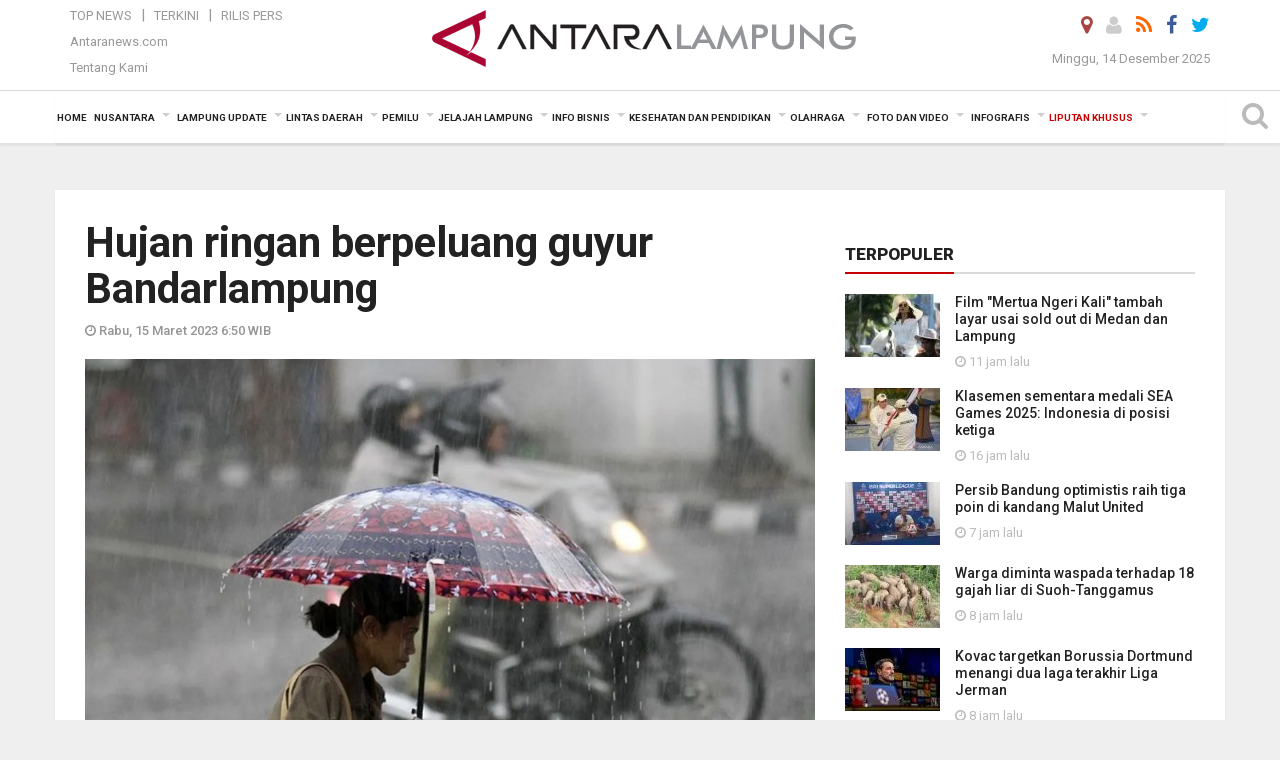

--- FILE ---
content_type: text/html; charset=UTF-8
request_url: https://lampung.antaranews.com/berita/677568/hujan-ringan-berpeluang-guyur-bandarlampung
body_size: 29278
content:
<!doctype html>
<html>
<head>
  <meta charset="utf-8">
  <title>Hujan ringan berpeluang guyur Bandarlampung - ANTARA News Lampung</title>
<meta name="keywords" content="bmkg, prakiraan cuaca, rabu, hujan ringan, perkotaan">
<meta name="description" content="Badan Meteorologi, Klimatologi, dan Geofisika (BMKG) memprakirakan sejumlah kota besar di Indonesia berpeluang diguyur hujan dengan intensitas ringan hingga sedang, ANTARA News lampung liputan khusus ...">
<link rel="image_src" href="https://cdn.antaranews.com/cache/1200x800/2023/03/15/Screenshot_20230315_062449_Chrome.jpg"><meta property="og:image" content="https://cdn.antaranews.com/cache/1200x800/2023/03/15/Screenshot_20230315_062449_Chrome.jpg">
<link rel="preload" as="image" href="https://cdn.antaranews.com/cache/1200x800/2023/03/15/Screenshot_20230315_062449_Chrome.jpg.webp" imagesrcset="https://cdn.antaranews.com/cache/360x240/2023/03/15/Screenshot_20230315_062449_Chrome.jpg.webp 360w, https://cdn.antaranews.com/cache/800x533/2023/03/15/Screenshot_20230315_062449_Chrome.jpg.webp 800w, https://cdn.antaranews.com/cache/1200x800/2023/03/15/Screenshot_20230315_062449_Chrome.jpg.webp 1200w" />
<link rel="amphtml" href="https://lampung.antaranews.com/amp/berita/677568/hujan-ringan-berpeluang-guyur-bandarlampung" />
<meta property="fb:app_id" content="558190404243031">
<meta property="og:title" content="Hujan ringan berpeluang guyur Bandarlampung">
<meta property="og:description" content="Badan Meteorologi, Klimatologi, dan Geofisika (BMKG) memprakirakan sejumlah kota besar di Indonesia berpeluang diguyur hujan dengan intensitas ringan hingga sedang, ANTARA News lampung liputan khusus ...">
<meta itemprop="datePublished" content="Wed, 15 Mar 2023 06:50:42 +0700">
<meta property="og:site_name" content="Antara News Lampung" />
<meta property="og:locale" content="id_ID" />
<meta property="article:section" content="Indonesia" />

<meta name="twitter:card" content="summary_large_image" />
<meta name="twitter:site" content="@antaralampung" />
<meta name="twitter:creator" content="@antaralampung">
<meta name="twitter:title" content="Hujan ringan berpeluang guyur Bandarlampung" />
<meta name="twitter:description" content="Badan Meteorologi, Klimatologi, dan Geofisika (BMKG) memprakirakan sejumlah kota besar di Indonesia berpeluang diguyur hujan dengan intensitas ringan hingga sedang, ANTARA News lampung liputan khusus ..." />
<meta name="twitter:image" content="https://cdn.antaranews.com/cache/800x533/2023/03/15/Screenshot_20230315_062449_Chrome.jpg" />
<meta name="twitter:domain" content="lampung.antaranews.com">

<script type="application/ld+json">{"@context":"https://schema.org","@type":"NewsArticle","headline":"Hujan ringan berpeluang guyur Bandarlampung","mainEntityOfPage":{"@type":"WebPage","@id":"https://lampung.antaranews.com/berita/677568/hujan-ringan-berpeluang-guyur-bandarlampung"},"url":"https://lampung.antaranews.com/berita/677568/hujan-ringan-berpeluang-guyur-bandarlampung","image":{"@type":"ImageObject","url":"https://cdn.antaranews.com/cache/1200x800/2023/03/15/Screenshot_20230315_062449_Chrome.jpg","height":800,"width":1200},"dateCreated":"2023-03-15T06:50:42+07:00","datePublished":"2023-03-15T06:50:42+07:00","dateModified":"2023-03-15T06:50:42+07:00","articleSection":"News","creator":{"@type":"Person","name":"Andi Firdaus"},"author":{"@type":"Person","name":"Triono Subagyo"},"keywords":["BMKG","prakiraan cuaca","Rabu","hujan ringan","perkotaan"],"publisher":{"@type":"Organization","name":"ANTARA Lampung","logo":{"@type":"ImageObject","url":"https://lampung.antaranews.com/img/www.antaralampung.com.png","width":353,"height":60}},"description":"Badan Meteorologi, Klimatologi, dan Geofisika (BMKG) memprakirakan sejumlah kota besar di Indonesia berpeluang diguyur hujan dengan intensitas ringan hingga sedang, ANTARA News lampung liputan khusus ..."}</script>  <meta name="copyright" content="ANTARA News Agency">
  <link rel="canonical" href="https://lampung.antaranews.com/berita/677568/hujan-ringan-berpeluang-guyur-bandarlampung" />  <meta http-equiv="X-UA-Compatible" content="IE=edge">
    <meta class="viewport" name="viewport" content="width=device-width, initial-scale=1.0">
    <!--<meta class="viewport" name="viewport" content="width=device-width, initial-scale=1.0">-->
 
  <script async src='https://www.googletagmanager.com/gtag/js?id=G-9FXE4FB0PS'></script>
	<script>
	  window.dataLayer = window.dataLayer || [];
	  function gtag(){dataLayer.push(arguments);}
	  gtag('js', new Date());

	  gtag('config', 'G-9FXE4FB0PS');
	</script>  <!-- Favicon -->
  <link rel="shortcut icon" href="https://lampung.antaranews.com/img/index.ico" type="image/x-icon" />
  <link rel="apple-touch-icon" sizes="57x57" href="https://static.antaranews.com/img/favicon/apple-icon-57x57.png">
  <link rel="apple-touch-icon" sizes="60x60" href="https://static.antaranews.com/img/favicon/apple-icon-60x60.png">
  <link rel="apple-touch-icon" sizes="72x72" href="https://static.antaranews.com/img/favicon/apple-icon-72x72.png">
  <link rel="apple-touch-icon" sizes="76x76" href="https://static.antaranews.com/img/favicon/apple-icon-76x76.png">
  <link rel="apple-touch-icon" sizes="114x114" href="https://static.antaranews.com/img/favicon/apple-icon-114x114.png">
  <link rel="apple-touch-icon" sizes="120x120" href="https://static.antaranews.com/img/favicon/apple-icon-120x120.png">
  <link rel="apple-touch-icon" sizes="144x144" href="https://static.antaranews.com/img/favicon/apple-icon-144x144.png">
  <link rel="apple-touch-icon" sizes="152x152" href="https://static.antaranews.com/img/favicon/apple-icon-152x152.png">
  <link rel="apple-touch-icon" sizes="180x180" href="https://static.antaranews.com/img/favicon/apple-icon-180x180.png">
 <!-- Jquery js -->
 <script src="https://lampung.antaranews.com/js/jquery-1.11.2.min.js"></script>
  <!-- Google Fonts -->
  <link href="https://static.antaranews.com" rel="preconnect" />
  <link href="https://img.antaranews.com" rel="preconnect" />
  <link href="https://fonts.gstatic.com" rel="preconnect" crossorigin />
  <link href="https://ads.antaranews.com" rel="dns-prefetch" />
  <link href="https://www.google-analytics.com" rel="preconnect" crossorigin />
  <link href="https://www.googletagmanager.com" rel="preconnect" crossorigin />
  <link href="https://www.googletagservices.com" rel="preconnect" crossorigin />
  <link href="https://pagead2.googlesyndication.com" rel="preconnect" crossorigin />
  <link href="https://cdn.antaranews.com" rel="dns-prefetch" />
  
  <link href="https://fonts.googleapis.com/css?family=Roboto:100,300,300italic,400,400italic,500,700,700italic,900&display=swap" rel="preload" as="style" />
  <link href="https://fonts.googleapis.com/css?family=Roboto:100,300,300italic,400,400italic,500,700,700italic,900&display=swap" rel="stylesheet" />
  
  <!-- Icon Font -->
  <link rel="stylesheet" href="https://lampung.antaranews.com/plugins/font-awesome/css/font-awesome.min.css">

  <!-- Bootstrap CSS -->
  <link rel="stylesheet" href="https://lampung.antaranews.com/plugins/bootstrap/css/bootstrap.min.css">

  <!-- Theme CSS -->
  <link rel="stylesheet" href="https://lampung.antaranews.com/css/style.css?v=1.5">
  
  <!--[if lt IE 9]>
    <script src="https://oss.maxcdn.com/libs/html5shiv/3.7.0/html5shiv.js"></script>
    <script src="https://oss.maxcdn.com/libs/respond.js/1.4.2/respond.min.js"></script>
  <![endif]-->
  <link rel="stylesheet" href="https://lampung.antaranews.com/css/addstyle.css?v=1.17">
  <link rel="stylesheet" href="https://lampung.antaranews.com/css/flaxslider.css">
  <link rel="stylesheet" href="https://lampung.antaranews.com/css/assets.css">
  <link rel="stylesheet" href="https://lampung.antaranews.com/css/media-query.css?v=1.4">
  <script src="https://static.antaranews.com/js/plugins/lazysizes/lazysizes.min.js" defer></script>
</head><body>
<div id="main" class="header-big">
  
  <header class="header-wrapper clearfix">
    
	<!-- .header-top -->

    <div class="header-mid navbar-collapse collapse">
		
			<div id="tophead_menu" class="pb10">
	<div class="container">
        <div class="">
          <div class="row">
			 <div class="col-md-3 topmenu-header navbar-collapse collapse">
				 <div>
				 <ul id="ul-top">
							<li><a href="https://lampung.antaranews.com/top-news" data-toggle="tooltip" data-placement="bottom" title="Top News">Top News</a></li>
							<li><a href="https://lampung.antaranews.com/terkini" data-toggle="tooltip" data-placement="bottom" title="Terkini">Terkini</a></li>
							<li><a href="https://lampung.antaranews.com/rilis-pers" data-toggle="tooltip" data-placement="bottom" title="Rilis Pers">Rilis Pers</a></li>
						</ul>
				 </div>
				 
				  <div class="mt5">
					<a href="http://www.antaranews.com" target="_blank" data-toggle="tooltip" data-placement="bottom" title="Antaranews.com">Antaranews.com</a>
				 </div>
				 <div class="mt5">
					<a href="https://lampung.antaranews.com/about-us" data-toggle="tooltip" data-placement="bottom" title="Tentang Kami">Tentang Kami</a>
				 </div>
			 </div>
            <div class="col-md-7 m0">
              <div class="header-mid-wrapper text-center clearfix">
                <div class="mid-logo-wrapper">
                  <a class="logo" href="https://lampung.antaranews.com" title="ANTARA News Lampung" rel="home">
					<img alt="Logo Header Antaranews lampung" src="https://lampung.antaranews.com/img/www.antaralampung.com.png" />
                  </a><!-- .logo -->
                </div>
              </div>
            </div>
			 <div class="col-md-3 navbar-collapse collapse sosposition">
			 <div class="social-icons pull-right sosmargin">
				<a href="#" id="myLocation" class="active" data-toggle="tooltip" data-placement="bottom" title="Nonaktifkan Lokasi"><i class="fa fa-map-marker fa-lg text-danger"></i></a>
				<a href="https://lampung.antaranews.com/login" data-toggle="tooltip" data-placement="bottom" title="Login"><i class="fa fa-user fa-lg"></i></a>
				<a href="https://lampung.antaranews.com/rss/" data-toggle="tooltip" data-placement="bottom" title="Rss"><i class="fa fa-rss fa-lg"></i></a>
                <a href="https://www.facebook.com/antaralampung" target="_blank" data-toggle="tooltip" data-placement="bottom" title="Facebook"><i class="fa fa-facebook fa-lg"></i></a>
                <a href="https://twitter.com/antaralampung" target="_blank" data-toggle="tooltip" data-placement="bottom" title="Twitter"><i class="fa fa-twitter fa-lg"></i></a>
                <!--
				<a href="https://plus.google.com/+antaranews" target="_blank" data-toggle="tooltip" data-placement="bottom" title="Google+"><i class="fa fa-google-plus fa-lg"></i></a>
				-->
              </div>
			
				<div class="topdate">Minggu, 14 Desember 2025</div>
			 </div>
			 
          </div>
        </div>
      </div>
</div>		
	</div><!-- .header-mid -->
	
	<div class="header text-center" id="header">
	   <div class="container relative" id="con">
        <!--<div class="mag-content">-->
          <div class="row">
           <!--<div class="col-md-12">-->
                          <!-- Mobile Menu Button -->
           <div>
		   <a class="navbar-toggle collapsed" id="nav-button" href="#mobile-nav">
              <span class="icon-bar"></span>
              <span class="icon-bar"></span>
              <span class="icon-bar"></span>
              <span class="icon-bar"></span>
            </a><!-- .navbar-toggle -->
			<div class="navbar-toggle collapsed topmidlogo"><a href="https://lampung.antaranews.com"><img alt="Logo Small Mobile Antaranews lampung" src="https://lampung.antaranews.com/img/m.antaralampung.com.jpg" /></a></div>
			
			 <a class="navbar-toggle collapsed pull-right" id="src-mobile" href="#mobile-src">
              <span class="fa fa-search fa-lg" style="background-color:#fff;"></span>
            </a>
			</div>
		
			<!-- .navbar-toggle -->
			 
            <!-- Main Nav Wrapper -->
            <nav class="navbar mega-menu">
				 <div id="formobile" class="src_position">
				 <form action="https://lampung.antaranews.com/search" method="get">
					<input class="sb-search-input maxfieldsrc" placeholder="Kata Kunci ..." type="text" value="" name="q" id="search">
				 </form>
				</div>
			
              <a class="logo" id="logoscroll" href="https://lampung.antaranews.com" title="ANTARA News Lampung" rel="home">
               <img alt="Logo Small Fixed Antaranews lampung" src="https://lampung.antaranews.com/img/logo-antara.png" />
              </a><!-- .logo -->
              
              <!-- Navigation Menu -->
           <div class="container dropdown-menu fullwidth navbar-collapse collapse">
              <ul class="nav navbar-nav">
				<li class="dropdown mega-full menu-color1">
                  <a href="https://lampung.antaranews.com" role="button" aria-expanded="false">Home</a>
				</li>
				<li class="dropdown mega-full menu-color1">
					<a href="https://lampung.antaranews.com/nusantara" class="dropdown-toggle " data-toggle="dropdown" role="button" aria-expanded="false">Nusantara</a>
						<ul class="container dropdown-menu fullwidth m0" style="animation-delay:0.2s;">
							<li>
								<div class="tabbable tabs-left">
									<ul class="nav nav-tabs nav-horizontal">
										<li class="col-sm-3"><a href="https://www.antaranews.com" target="_blank" title="antaranews.com">antaranews.com</a></li><li class="col-sm-3"><a href="https://aceh.antaranews.com" target="_blank" title="Aceh/NAD">Aceh/NAD</a></li><li class="col-sm-3"><a href="https://bali.antaranews.com" target="_blank" title="Bali">Bali</a></li><li class="col-sm-3"><a href="https://babel.antaranews.com" target="_blank" title="Bangka/Belitung">Bangka/Belitung</a></li><li class="col-sm-3"><a href="https://banten.antaranews.com" target="_blank" title="Banten">Banten</a></li><li class="col-sm-3"><a href="https://bengkulu.antaranews.com" target="_blank" title="Bengkulu">Bengkulu</a></li><li class="col-sm-3"><a href="https://gorontalo.antaranews.com" target="_blank" title="Gorontalo">Gorontalo</a></li><li class="col-sm-3"><a href="https://jambi.antaranews.com" target="_blank" title="Jambi">Jambi</a></li><li class="col-sm-3"><a href="https://jabar.antaranews.com" target="_blank" title="Jawa Barat">Jawa Barat</a></li><li class="col-sm-3"><a href="https://jateng.antaranews.com" target="_blank" title="Jawa Tengah">Jawa Tengah</a></li><li class="col-sm-3"><a href="https://jatim.antaranews.com" target="_blank" title="Jawa Timur">Jawa Timur</a></li><li class="col-sm-3"><a href="https://kalbar.antaranews.com" target="_blank" title="Kalimantan Barat">Kalimantan Barat</a></li><li class="col-sm-3"><a href="https://kalsel.antaranews.com" target="_blank" title="Kalimantan Selatan">Kalimantan Selatan</a></li><li class="col-sm-3"><a href="https://kalteng.antaranews.com" target="_blank" title="Kalimantan Tengah">Kalimantan Tengah</a></li><li class="col-sm-3"><a href="https://kaltim.antaranews.com" target="_blank" title="Kalimantan Timur">Kalimantan Timur</a></li><li class="col-sm-3"><a href="https://kaltara.antaranews.com" target="_blank" title="Kalimantan Utara">Kalimantan Utara</a></li><li class="col-sm-3"><a href="https://kepri.antaranews.com" target="_blank" title="Kepulauan Riau">Kepulauan Riau</a></li><li class="col-sm-3"><a href="https://kl.antaranews.com" target="_blank" title="Kuala Lumpur">Kuala Lumpur</a></li><li class="col-sm-3"><a href="https://lampung.antaranews.com" target="_blank" title="Lampung">Lampung</a></li><li class="col-sm-3"><a href="https://ambon.antaranews.com" target="_blank" title="Maluku">Maluku</a></li><li class="col-sm-3"><a href="https://megapolitan.antaranews.com" target="_blank" title="Megapolitan">Megapolitan</a></li><li class="col-sm-3"><a href="https://mataram.antaranews.com" target="_blank" title="NTB">NTB</a></li><li class="col-sm-3"><a href="https://kupang.antaranews.com" target="_blank" title="NTT">NTT</a></li><li class="col-sm-3"><a href="https://papua.antaranews.com" target="_blank" title="Papua">Papua</a></li><li class="col-sm-3"><a href="https://papuatengah.antaranews.com" target="_blank" title="Papua Tengah">Papua Tengah</a></li><li class="col-sm-3"><a class="" href="https://riau.antaranews.com" target="_blank" title="Riau">Riau</a></li><li class="col-sm-3"><a href="https://makassar.antaranews.com" target="_blank" title="Sulawesi Selatan">Sulawesi Selatan</a></li><li class="col-sm-3"><a href="https://sulteng.antaranews.com" target="_blank" title="Sulawesi Tengah">Sulawesi Tengah</a></li><li class="col-sm-3"><a href="https://sultra.antaranews.com" target="_blank" title="Sulawesi Tenggara">Sulawesi Tenggara</a></li><li class="col-sm-3"><a href="https://manado.antaranews.com" target="_blank" title="Sulawesi Utara">Sulawesi Utara</a></li><li class="col-sm-3"><a href="https://sumbar.antaranews.com" target="_blank" title="Sumatera Barat">Sumatera Barat</a></li><li class="col-sm-3"><a href="https://sumsel.antaranews.com" target="_blank" title="Sumatera Selatan">Sumatera Selatan</a></li><li class="col-sm-3"><a href="https://sumut.antaranews.com" target="_blank" title="Sumatera Utara">Sumatera Utara</a></li><li class="col-sm-3"><a href="https://jogja.antaranews.com" target="_blank" title="Yogyakarta">Yogyakarta</a></li>									</ul>
								</div>
							</li>
						</ul>
				</li>
				
				<!--
				<li class="dropdown mega-full menu-color1">
						<a href="" class="dropdown-toggle " data-toggle="dropdown" role="button" aria-expanded="false">Nasional</a>
							<ul class="container dropdown-menu fullwidth m0" style="animation-delay:0.2s;">
								<li>
								  <div class="mega-menu-5block">
																										   </div>
								</li>
							</ul>
				</li>
				-->
				
			   <li class="dropdown mega-full menu-color1"><a href="https://lampung.antaranews.com/lampung-update" class="dropdown-toggle" data-toggle="dropdown" role="button" aria-expanded="false">Lampung Update</a><ul class="container dropdown-menu fullwidth m0" style="animation-delay:0.2s;">
								<li><div class="tabbable tab-hover tabs-left">
												<ul class="nav nav-tabs tab-hover"><li class="active"><a style="padding:4px 30px 4px 15px;" class="first" href="https://lampung.antaranews.com/lampung-update/pemprov-lampung" data-target="#lampung-update0" data-toggle="tab">Pemprov Lampung</a></li><li><a style="padding:4px 30px 4px 15px;" href="https://lampung.antaranews.com/lampung-update/bandarlampung" data-target="#lampung-update1" data-toggle="tab">Bandarlampung</a></li><li><a style="padding:4px 30px 4px 15px;" href="https://lampung.antaranews.com/lampung-update/lampung-selatan" data-target="#lampung-update2" data-toggle="tab">Lampung Selatan</a></li><li><a style="padding:4px 30px 4px 15px;" href="https://lampung.antaranews.com/lampung-update/lampung-tengah" data-target="#lampung-update3" data-toggle="tab">Lampung Tengah</a></li><li><a style="padding:4px 30px 4px 15px;" href="https://lampung.antaranews.com/lampung-update/lampung-timur" data-target="#lampung-update4" data-toggle="tab">Lampung Timur</a></li><li><a style="padding:4px 30px 4px 15px;" href="https://lampung.antaranews.com/lampung-update/lampung-barat" data-target="#lampung-update5" data-toggle="tab">Lampung Barat</a></li><li><a style="padding:4px 30px 4px 15px;" href="https://lampung.antaranews.com/lampung-update/lampung-utara" data-target="#lampung-update6" data-toggle="tab">Lampung Utara</a></li><li><a style="padding:4px 30px 4px 15px;" href="https://lampung.antaranews.com/lampung-update/kota-metro" data-target="#lampung-update7" data-toggle="tab">Kota Metro</a></li><li><a style="padding:4px 30px 4px 15px;" href="https://lampung.antaranews.com/lampung-update/kab-waykanan" data-target="#lampung-update8" data-toggle="tab">Kab. Waykanan</a></li><li><a style="padding:4px 30px 4px 15px;" href="https://lampung.antaranews.com/lampung-update/pesawaran" data-target="#lampung-update9" data-toggle="tab">Pesawaran</a></li><li><a style="padding:4px 30px 4px 15px;" href="https://lampung.antaranews.com/lampung-update/pringsewu" data-target="#lampung-update10" data-toggle="tab">Pringsewu</a></li><li><a style="padding:4px 30px 4px 15px;" href="https://lampung.antaranews.com/lampung-update/tanggamus" data-target="#lampung-update11" data-toggle="tab">Tanggamus</a></li><li><a style="padding:4px 30px 4px 15px;" href="https://lampung.antaranews.com/lampung-update/tulangbawang" data-target="#lampung-update12" data-toggle="tab">Tulangbawang</a></li><li><a style="padding:4px 30px 4px 15px;" href="https://lampung.antaranews.com/lampung-update/tulangbawang-barat" data-target="#lampung-update13" data-toggle="tab">Tulangbawang Barat</a></li><li><a style="padding:4px 30px 4px 15px;" href="https://lampung.antaranews.com/lampung-update/mesuji" data-target="#lampung-update14" data-toggle="tab">Mesuji</a></li><li><a style="padding:4px 30px 4px 15px;" href="https://lampung.antaranews.com/lampung-update/pesisir-barat" data-target="#lampung-update15" data-toggle="tab">Pesisir Barat</a></li></ul><div class="tab-content"><div id="lampung-update0" class="tab-pane active animated fadeIn"><div class="mega-menu-news">
						  <div class="mega-menu-img">
							<a href="https://lampung.antaranews.com/berita/808495/pemprov-lampung-dukung-pengutamaan-dan-penggunaan-bahasa-indonesia" title="Pemprov Lampung dukung pengutamaan dan penggunaan bahasa Indonesia">
								
							 
							   <picture>
									<source type="image/webp" data-srcset="https://cdn.antaranews.com/cache/270x180/2025/12/12/lGO1Nupmx52qWpXVec0XdO0PV5ILgJ4GRlLq8hz1.jpg.webp">
									<img data-src="https://cdn.antaranews.com/cache/270x180/2025/12/12/lGO1Nupmx52qWpXVec0XdO0PV5ILgJ4GRlLq8hz1.jpg" class="lazyload" alt="Pemprov Lampung dukung pengutamaan dan penggunaan bahasa Indonesia" >
								</picture>
							</a>
						  </div>
						  <div class="mega-menu-detail">
							<h4 class="entry-title">
							  <a href="https://lampung.antaranews.com/berita/808495/pemprov-lampung-dukung-pengutamaan-dan-penggunaan-bahasa-indonesia" title="Pemprov Lampung dukung pengutamaan dan penggunaan bahasa Indonesia">Pemprov Lampung dukung pengutamaan dan penggunaan bahasa Indonesia</a>
							</h4>
							<p class="simple-share">
							 12 December 2025 17:59 Wib
							</p>
						  </div>
						</div><div class="mega-menu-news">
						  <div class="mega-menu-img">
							<a href="https://lampung.antaranews.com/berita/808489/dinsos-ajukan-santunan-bagi-warga-lampung-korban-kebakaran-ruko-di-jakpus" title="Dinsos ajukan santunan bagi warga Lampung korban kebakaran ruko di Jakpus">
								
							 
							   <picture>
									<source type="image/webp" data-srcset="https://cdn.antaranews.com/cache/270x180/2025/12/09/Kebakaran-Terra-Drone-091225-hma-03.jpg.webp">
									<img data-src="https://cdn.antaranews.com/cache/270x180/2025/12/09/Kebakaran-Terra-Drone-091225-hma-03.jpg" class="lazyload" alt="Dinsos ajukan santunan bagi warga Lampung korban kebakaran ruko di Jakpus" >
								</picture>
							</a>
						  </div>
						  <div class="mega-menu-detail">
							<h4 class="entry-title">
							  <a href="https://lampung.antaranews.com/berita/808489/dinsos-ajukan-santunan-bagi-warga-lampung-korban-kebakaran-ruko-di-jakpus" title="Dinsos ajukan santunan bagi warga Lampung korban kebakaran ruko di Jakpus">Dinsos ajukan santunan bagi warga Lampung korban kebakaran ruko di Jakpus</a>
							</h4>
							<p class="simple-share">
							 12 December 2025 17:06 Wib
							</p>
						  </div>
						</div><div class="mega-menu-news">
						  <div class="mega-menu-img">
							<a href="https://lampung.antaranews.com/berita/808477/dinsos-lampung-siagakan-444-petugas-tagana-tingkatkan-kewaspadaan-bencana" title="Dinsos Lampung siagakan 444 petugas Tagana tingkatkan kewaspadaan bencana">
								
							 
							   <picture>
									<source type="image/webp" data-srcset="https://cdn.antaranews.com/cache/270x180/2025/12/12/20251211_134139-1.jpg.webp">
									<img data-src="https://cdn.antaranews.com/cache/270x180/2025/12/12/20251211_134139-1.jpg" class="lazyload" alt="Dinsos Lampung siagakan 444 petugas Tagana tingkatkan kewaspadaan bencana" >
								</picture>
							</a>
						  </div>
						  <div class="mega-menu-detail">
							<h4 class="entry-title">
							  <a href="https://lampung.antaranews.com/berita/808477/dinsos-lampung-siagakan-444-petugas-tagana-tingkatkan-kewaspadaan-bencana" title="Dinsos Lampung siagakan 444 petugas Tagana tingkatkan kewaspadaan bencana">Dinsos Lampung siagakan 444 petugas Tagana tingkatkan kewaspadaan bencana</a>
							</h4>
							<p class="simple-share">
							 12 December 2025 15:18 Wib
							</p>
						  </div>
						</div><div class="mega-menu-news">
						  <div class="mega-menu-img">
							<a href="https://lampung.antaranews.com/berita/808474/wagub-lampung-minta-penyampaian-informasi-cuaca-akurat-untuk-tingkatkan-kewaspadaan" title="Wagub Lampung minta penyampaian informasi cuaca akurat untuk tingkatkan kewaspadaan">
								
							 
							   <picture>
									<source type="image/webp" data-srcset="https://cdn.antaranews.com/cache/270x180/2025/12/12/UPnbwsc0ioWraSGo4hHkPiu5vUfxidTKsDghbhx4-1.jpg.webp">
									<img data-src="https://cdn.antaranews.com/cache/270x180/2025/12/12/UPnbwsc0ioWraSGo4hHkPiu5vUfxidTKsDghbhx4-1.jpg" class="lazyload" alt="Wagub Lampung minta penyampaian informasi cuaca akurat untuk tingkatkan kewaspadaan" >
								</picture>
							</a>
						  </div>
						  <div class="mega-menu-detail">
							<h4 class="entry-title">
							  <a href="https://lampung.antaranews.com/berita/808474/wagub-lampung-minta-penyampaian-informasi-cuaca-akurat-untuk-tingkatkan-kewaspadaan" title="Wagub Lampung minta penyampaian informasi cuaca akurat untuk tingkatkan kewaspadaan">Wagub Lampung minta penyampaian informasi cuaca akurat untuk tingkatkan kewaspadaan</a>
							</h4>
							<p class="simple-share">
							 12 December 2025 15:12 Wib
							</p>
						  </div>
						</div></div><div id="lampung-update1" class="tab-pane animated fadeIn"><div class="mega-menu-news">
						  <div class="mega-menu-img">
							<a href="https://lampung.antaranews.com/berita/808528/kua-batang-hari-lampung-timur-raih-penghargaan-nasional" title="KUA Batang Hari Lampung Timur raih penghargaan nasional">
								
							 
							   <picture>
									<source type="image/webp" data-srcset="https://cdn.antaranews.com/cache/270x180/2025/12/13/1000627191.jpg.webp">
									<img data-src="https://cdn.antaranews.com/cache/270x180/2025/12/13/1000627191.jpg" class="lazyload" alt="KUA Batang Hari Lampung Timur raih penghargaan nasional" >
								</picture>
							</a>
						  </div>
						  <div class="mega-menu-detail">
							<h4 class="entry-title">
							  <a href="https://lampung.antaranews.com/berita/808528/kua-batang-hari-lampung-timur-raih-penghargaan-nasional" title="KUA Batang Hari Lampung Timur raih penghargaan nasional">KUA Batang Hari Lampung Timur raih penghargaan nasional</a>
							</h4>
							<p class="simple-share">
							 11 jam lalu
							</p>
						  </div>
						</div><div class="mega-menu-news">
						  <div class="mega-menu-img">
							<a href="https://lampung.antaranews.com/berita/808525/film-mertua-ngeri-kali-tambah-layar-usai-sold-out-di-medan-dan-lampung" title="Film &quot;Mertua Ngeri Kali&quot; tambah layar usai sold out di Medan dan Lampung">
								
							 
							   <picture>
									<source type="image/webp" data-srcset="https://cdn.antaranews.com/cache/270x180/2025/12/13/1000627145.jpg.webp">
									<img data-src="https://cdn.antaranews.com/cache/270x180/2025/12/13/1000627145.jpg" class="lazyload" alt="Film &quot;Mertua Ngeri Kali&quot; tambah layar usai sold out di Medan dan Lampung" >
								</picture>
							</a>
						  </div>
						  <div class="mega-menu-detail">
							<h4 class="entry-title">
							  <a href="https://lampung.antaranews.com/berita/808525/film-mertua-ngeri-kali-tambah-layar-usai-sold-out-di-medan-dan-lampung" title="Film &quot;Mertua Ngeri Kali&quot; tambah layar usai sold out di Medan dan Lampung">Film "Mertua Ngeri Kali" tambah layar usai sold out di Medan dan Lampung</a>
							</h4>
							<p class="simple-share">
							 11 jam lalu
							</p>
						  </div>
						</div><div class="mega-menu-news">
						  <div class="mega-menu-img">
							<a href="https://lampung.antaranews.com/berita/808492/dinkes-bandarlampung-berharap-mbg-dapat-sasar-balita-dengan-gizi-buruk" title="Dinkes Bandarlampung berharap MBG dapat sasar balita dengan gizi buruk">
								
							 
							   <picture>
									<source type="image/webp" data-srcset="https://cdn.antaranews.com/cache/270x180/2025/12/12/1000591815.jpg.webp">
									<img data-src="https://cdn.antaranews.com/cache/270x180/2025/12/12/1000591815.jpg" class="lazyload" alt="Dinkes Bandarlampung berharap MBG dapat sasar balita dengan gizi buruk" >
								</picture>
							</a>
						  </div>
						  <div class="mega-menu-detail">
							<h4 class="entry-title">
							  <a href="https://lampung.antaranews.com/berita/808492/dinkes-bandarlampung-berharap-mbg-dapat-sasar-balita-dengan-gizi-buruk" title="Dinkes Bandarlampung berharap MBG dapat sasar balita dengan gizi buruk">Dinkes Bandarlampung berharap MBG dapat sasar balita dengan gizi buruk</a>
							</h4>
							<p class="simple-share">
							 12 December 2025 17:22 Wib
							</p>
						  </div>
						</div><div class="mega-menu-news">
						  <div class="mega-menu-img">
							<a href="https://lampung.antaranews.com/berita/808462/ketua-peradi-dukung-sengketa-advokat-dan-jaksa-segera-terselesaikan" title="Ketua Peradi dukung sengketa advokat dan jaksa segera terselesaikan">
								
							 
							   <picture>
									<source type="image/webp" data-srcset="https://cdn.antaranews.com/cache/270x180/2025/12/12/IMG_20250523_14494371.jpeg.webp">
									<img data-src="https://cdn.antaranews.com/cache/270x180/2025/12/12/IMG_20250523_14494371.jpeg" class="lazyload" alt="Ketua Peradi dukung sengketa advokat dan jaksa segera terselesaikan" >
								</picture>
							</a>
						  </div>
						  <div class="mega-menu-detail">
							<h4 class="entry-title">
							  <a href="https://lampung.antaranews.com/berita/808462/ketua-peradi-dukung-sengketa-advokat-dan-jaksa-segera-terselesaikan" title="Ketua Peradi dukung sengketa advokat dan jaksa segera terselesaikan">Ketua Peradi dukung sengketa advokat dan jaksa segera terselesaikan</a>
							</h4>
							<p class="simple-share">
							 12 December 2025 9:30 Wib
							</p>
						  </div>
						</div></div><div id="lampung-update2" class="tab-pane animated fadeIn"><div class="mega-menu-news">
						  <div class="mega-menu-img">
							<a href="https://lampung.antaranews.com/berita/808546/polisi-gagalkan-penyelundupan-ganja-antarprovinsi-di-pelabuhan-bakauheni" title="Polisi gagalkan penyelundupan ganja antarprovinsi di Pelabuhan Bakauheni">
								
							 
							   <picture>
									<source type="image/webp" data-srcset="https://cdn.antaranews.com/cache/270x180/2025/12/13/4f0e579b-44ca-4b19-abe5-e570626c01d6.jpeg.webp">
									<img data-src="https://cdn.antaranews.com/cache/270x180/2025/12/13/4f0e579b-44ca-4b19-abe5-e570626c01d6.jpeg" class="lazyload" alt="Polisi gagalkan penyelundupan ganja antarprovinsi di Pelabuhan Bakauheni" >
								</picture>
							</a>
						  </div>
						  <div class="mega-menu-detail">
							<h4 class="entry-title">
							  <a href="https://lampung.antaranews.com/berita/808546/polisi-gagalkan-penyelundupan-ganja-antarprovinsi-di-pelabuhan-bakauheni" title="Polisi gagalkan penyelundupan ganja antarprovinsi di Pelabuhan Bakauheni">Polisi gagalkan penyelundupan ganja antarprovinsi di Pelabuhan Bakauheni</a>
							</h4>
							<p class="simple-share">
							 4 jam lalu
							</p>
						  </div>
						</div><div class="mega-menu-news">
						  <div class="mega-menu-img">
							<a href="https://lampung.antaranews.com/berita/808531/warga-diminta-waspada-terhadap-18-gajah-liar-di-suoh-tanggamus" title="Warga diminta waspada terhadap 18 gajah liar di Suoh-Tanggamus">
								
							 
							   <picture>
									<source type="image/webp" data-srcset="https://cdn.antaranews.com/cache/270x180/2025/12/13/IMG_0815.jpeg.webp">
									<img data-src="https://cdn.antaranews.com/cache/270x180/2025/12/13/IMG_0815.jpeg" class="lazyload" alt="Warga diminta waspada terhadap 18 gajah liar di Suoh-Tanggamus" >
								</picture>
							</a>
						  </div>
						  <div class="mega-menu-detail">
							<h4 class="entry-title">
							  <a href="https://lampung.antaranews.com/berita/808531/warga-diminta-waspada-terhadap-18-gajah-liar-di-suoh-tanggamus" title="Warga diminta waspada terhadap 18 gajah liar di Suoh-Tanggamus">Warga diminta waspada terhadap 18 gajah liar di Suoh-Tanggamus</a>
							</h4>
							<p class="simple-share">
							 8 jam lalu
							</p>
						  </div>
						</div><div class="mega-menu-news">
						  <div class="mega-menu-img">
							<a href="https://lampung.antaranews.com/berita/808228/korban-jatuh-dari-kmp-dorothy-ditemukan-di-pulau-sangiang" title="Korban jatuh dari KMP Dorothy ditemukan di Pulau Sangiang">
								
							 
							   <picture>
									<source type="image/webp" data-srcset="https://cdn.antaranews.com/cache/270x180/2025/12/10/c8e46535-05c8-476d-b699-ca23db0743b5.jpeg.webp">
									<img data-src="https://cdn.antaranews.com/cache/270x180/2025/12/10/c8e46535-05c8-476d-b699-ca23db0743b5.jpeg" class="lazyload" alt="Korban jatuh dari KMP Dorothy ditemukan di Pulau Sangiang" >
								</picture>
							</a>
						  </div>
						  <div class="mega-menu-detail">
							<h4 class="entry-title">
							  <a href="https://lampung.antaranews.com/berita/808228/korban-jatuh-dari-kmp-dorothy-ditemukan-di-pulau-sangiang" title="Korban jatuh dari KMP Dorothy ditemukan di Pulau Sangiang">Korban jatuh dari KMP Dorothy ditemukan di Pulau Sangiang</a>
							</h4>
							<p class="simple-share">
							 10 December 2025 14:52 Wib
							</p>
						  </div>
						</div><div class="mega-menu-news">
						  <div class="mega-menu-img">
							<a href="https://lampung.antaranews.com/berita/808156/pencarian-korban-jatuh-ke-laut-dari-kmp-dorothy-belum-membuahkan-hasil" title="Pencarian korban jatuh ke laut dari KMP Dorothy belum membuahkan hasil">
								
							 
							   <picture>
									<source type="image/webp" data-srcset="https://cdn.antaranews.com/cache/270x180/2025/12/09/a021fccf-e5eb-4b06-89ab-b190e0e83f5b.jpeg.webp">
									<img data-src="https://cdn.antaranews.com/cache/270x180/2025/12/09/a021fccf-e5eb-4b06-89ab-b190e0e83f5b.jpeg" class="lazyload" alt="Pencarian korban jatuh ke laut dari KMP Dorothy belum membuahkan hasil" >
								</picture>
							</a>
						  </div>
						  <div class="mega-menu-detail">
							<h4 class="entry-title">
							  <a href="https://lampung.antaranews.com/berita/808156/pencarian-korban-jatuh-ke-laut-dari-kmp-dorothy-belum-membuahkan-hasil" title="Pencarian korban jatuh ke laut dari KMP Dorothy belum membuahkan hasil">Pencarian korban jatuh ke laut dari KMP Dorothy belum membuahkan hasil</a>
							</h4>
							<p class="simple-share">
							 09 December 2025 18:54 Wib
							</p>
						  </div>
						</div></div><div id="lampung-update3" class="tab-pane animated fadeIn"><div class="mega-menu-news">
						  <div class="mega-menu-img">
							<a href="https://lampung.antaranews.com/berita/808354/ott-bupati-lampung-tengah-kpk-sita-uang-dan-logam-mulia" title="OTT Bupati Lampung Tengah, KPK sita uang dan logam mulia">
								
							 
							   <picture>
									<source type="image/webp" data-srcset="https://cdn.antaranews.com/cache/270x180/2025/12/10/bupati-lampung-tengah-tiba-di-kpk-usai-terjaring-ott-2687614.jpg.webp">
									<img data-src="https://cdn.antaranews.com/cache/270x180/2025/12/10/bupati-lampung-tengah-tiba-di-kpk-usai-terjaring-ott-2687614.jpg" class="lazyload" alt="OTT Bupati Lampung Tengah, KPK sita uang dan logam mulia" >
								</picture>
							</a>
						  </div>
						  <div class="mega-menu-detail">
							<h4 class="entry-title">
							  <a href="https://lampung.antaranews.com/berita/808354/ott-bupati-lampung-tengah-kpk-sita-uang-dan-logam-mulia" title="OTT Bupati Lampung Tengah, KPK sita uang dan logam mulia">OTT Bupati Lampung Tengah, KPK sita uang dan logam mulia</a>
							</h4>
							<p class="simple-share">
							 11 December 2025 10:49 Wib
							</p>
						  </div>
						</div><div class="mega-menu-news">
						  <div class="mega-menu-img">
							<a href="https://lampung.antaranews.com/berita/806121/kejari-lampung-tengah-gelar-festival-umkm-dua-hari" title="Kejari Lampung Tengah gelar festival UMKM dua hari">
								
							 
							   <picture>
									<source type="image/webp" data-srcset="https://cdn.antaranews.com/cache/270x180/2025/11/20/1000577750.jpg.webp">
									<img data-src="https://cdn.antaranews.com/cache/270x180/2025/11/20/1000577750.jpg" class="lazyload" alt="Kejari Lampung Tengah gelar festival UMKM dua hari" >
								</picture>
							</a>
						  </div>
						  <div class="mega-menu-detail">
							<h4 class="entry-title">
							  <a href="https://lampung.antaranews.com/berita/806121/kejari-lampung-tengah-gelar-festival-umkm-dua-hari" title="Kejari Lampung Tengah gelar festival UMKM dua hari">Kejari Lampung Tengah gelar festival UMKM dua hari</a>
							</h4>
							<p class="simple-share">
							 20 November 2025 20:23 Wib
							</p>
						  </div>
						</div><div class="mega-menu-news">
						  <div class="mega-menu-img">
							<a href="https://lampung.antaranews.com/berita/802257/pria-bandarlampung-sekap-anak-di-bawah-umur-asal-lampung-tengah-selama-empat-hari" title="Pria Bandarlampung sekap anak di bawah umur asal Lampung Tengah selama empat hari">
								
							 
							   <picture>
									<source type="image/webp" data-srcset="https://cdn.antaranews.com/cache/270x180/2025/10/21/1000194816.jpg.webp">
									<img data-src="https://cdn.antaranews.com/cache/270x180/2025/10/21/1000194816.jpg" class="lazyload" alt="Pria Bandarlampung sekap anak di bawah umur asal Lampung Tengah selama empat hari" >
								</picture>
							</a>
						  </div>
						  <div class="mega-menu-detail">
							<h4 class="entry-title">
							  <a href="https://lampung.antaranews.com/berita/802257/pria-bandarlampung-sekap-anak-di-bawah-umur-asal-lampung-tengah-selama-empat-hari" title="Pria Bandarlampung sekap anak di bawah umur asal Lampung Tengah selama empat hari">Pria Bandarlampung sekap anak di bawah umur asal Lampung Tengah selama empat hari</a>
							</h4>
							<p class="simple-share">
							 21 October 2025 16:42 Wib
							</p>
						  </div>
						</div><div class="mega-menu-news">
						  <div class="mega-menu-img">
							<a href="https://lampung.antaranews.com/berita/799229/great-giant-pineaple-dukung-program-ketahanan-pangan-nasional" title="Great Giant Pineaple dukung program ketahanan pangan nasional">
								
							 
							   <picture>
									<source type="image/webp" data-srcset="https://cdn.antaranews.com/cache/270x180/2025/09/28/1000175084.jpg.webp">
									<img data-src="https://cdn.antaranews.com/cache/270x180/2025/09/28/1000175084.jpg" class="lazyload" alt="Great Giant Pineaple dukung program ketahanan pangan nasional" >
								</picture>
							</a>
						  </div>
						  <div class="mega-menu-detail">
							<h4 class="entry-title">
							  <a href="https://lampung.antaranews.com/berita/799229/great-giant-pineaple-dukung-program-ketahanan-pangan-nasional" title="Great Giant Pineaple dukung program ketahanan pangan nasional">Great Giant Pineaple dukung program ketahanan pangan nasional</a>
							</h4>
							<p class="simple-share">
							 28 September 2025 12:25 Wib
							</p>
						  </div>
						</div></div><div id="lampung-update4" class="tab-pane animated fadeIn"><div class="mega-menu-news">
						  <div class="mega-menu-img">
							<a href="https://lampung.antaranews.com/berita/808486/pt-mbk-ventura-gelar-literasi-keuangan-salurkan-csr-ke-21-masjid-di-labuhan-maringgai" title="PT MBK Ventura gelar literasi keuangan, salurkan CSR ke 21 masjid di Labuhan Maringgai">
								
							 
							   <picture>
									<source type="image/webp" data-srcset="https://cdn.antaranews.com/cache/270x180/2025/12/12/1001814065_1.jpg.webp">
									<img data-src="https://cdn.antaranews.com/cache/270x180/2025/12/12/1001814065_1.jpg" class="lazyload" alt="PT MBK Ventura gelar literasi keuangan, salurkan CSR ke 21 masjid di Labuhan Maringgai" >
								</picture>
							</a>
						  </div>
						  <div class="mega-menu-detail">
							<h4 class="entry-title">
							  <a href="https://lampung.antaranews.com/berita/808486/pt-mbk-ventura-gelar-literasi-keuangan-salurkan-csr-ke-21-masjid-di-labuhan-maringgai" title="PT MBK Ventura gelar literasi keuangan, salurkan CSR ke 21 masjid di Labuhan Maringgai">PT MBK Ventura gelar literasi keuangan, salurkan CSR ke 21 masjid di Labuhan Maringgai</a>
							</h4>
							<p class="simple-share">
							 12 December 2025 16:55 Wib
							</p>
						  </div>
						</div><div class="mega-menu-news">
						  <div class="mega-menu-img">
							<a href="https://lampung.antaranews.com/berita/808237/dorong-produktivitas-petani-wabup-lampung-timur-serahkan-bantuan-alsintan" title="Dorong produktivitas petani, Wabup Lampung Timur serahkan bantuan alsintan">
								
							 
							   <picture>
									<source type="image/webp" data-srcset="https://cdn.antaranews.com/cache/270x180/2025/12/10/ca7d53a1-7a89-4af6-8f34-704e5d47419b.jpeg.webp">
									<img data-src="https://cdn.antaranews.com/cache/270x180/2025/12/10/ca7d53a1-7a89-4af6-8f34-704e5d47419b.jpeg" class="lazyload" alt="Dorong produktivitas petani, Wabup Lampung Timur serahkan bantuan alsintan" >
								</picture>
							</a>
						  </div>
						  <div class="mega-menu-detail">
							<h4 class="entry-title">
							  <a href="https://lampung.antaranews.com/berita/808237/dorong-produktivitas-petani-wabup-lampung-timur-serahkan-bantuan-alsintan" title="Dorong produktivitas petani, Wabup Lampung Timur serahkan bantuan alsintan">Dorong produktivitas petani, Wabup Lampung Timur serahkan bantuan alsintan</a>
							</h4>
							<p class="simple-share">
							 10 December 2025 16:58 Wib
							</p>
						  </div>
						</div><div class="mega-menu-news">
						  <div class="mega-menu-img">
							<a href="https://lampung.antaranews.com/berita/808231/azwar-hadi-lepas-kafilah-mtq-lampung-timur-ikuti-mtq-tingkat-provinsi-lampung" title="Azwar Hadi lepas Kafilah MTQ Lampung Timur ikuti MTQ Tingkat Provinsi Lampung">
								
							 
							   <picture>
									<source type="image/webp" data-srcset="https://cdn.antaranews.com/cache/270x180/2025/12/10/26162b39-85ae-4f4c-b339-ca53b4e29fb5.jpeg.webp">
									<img data-src="https://cdn.antaranews.com/cache/270x180/2025/12/10/26162b39-85ae-4f4c-b339-ca53b4e29fb5.jpeg" class="lazyload" alt="Azwar Hadi lepas Kafilah MTQ Lampung Timur ikuti MTQ Tingkat Provinsi Lampung" >
								</picture>
							</a>
						  </div>
						  <div class="mega-menu-detail">
							<h4 class="entry-title">
							  <a href="https://lampung.antaranews.com/berita/808231/azwar-hadi-lepas-kafilah-mtq-lampung-timur-ikuti-mtq-tingkat-provinsi-lampung" title="Azwar Hadi lepas Kafilah MTQ Lampung Timur ikuti MTQ Tingkat Provinsi Lampung">Azwar Hadi lepas Kafilah MTQ Lampung Timur ikuti MTQ Tingkat Provinsi Lampung</a>
							</h4>
							<p class="simple-share">
							 10 December 2025 14:56 Wib
							</p>
						  </div>
						</div><div class="mega-menu-news">
						  <div class="mega-menu-img">
							<a href="https://lampung.antaranews.com/berita/808126/bupati-lamtim-wujudkan-tanggul-sungai-di-braja-asri-berfungsi-penangkal-gajah-liar-way-kambas" title="Bupati Lamtim wujudkan tanggul sungai di Braja Asri, berfungsi penangkal gajah liar Way Kambas">
								
							 
							   <picture>
									<source type="image/webp" data-srcset="https://cdn.antaranews.com/cache/270x180/2025/12/09/1001806242.jpg.webp">
									<img data-src="https://cdn.antaranews.com/cache/270x180/2025/12/09/1001806242.jpg" class="lazyload" alt="Bupati Lamtim wujudkan tanggul sungai di Braja Asri, berfungsi penangkal gajah liar Way Kambas" >
								</picture>
							</a>
						  </div>
						  <div class="mega-menu-detail">
							<h4 class="entry-title">
							  <a href="https://lampung.antaranews.com/berita/808126/bupati-lamtim-wujudkan-tanggul-sungai-di-braja-asri-berfungsi-penangkal-gajah-liar-way-kambas" title="Bupati Lamtim wujudkan tanggul sungai di Braja Asri, berfungsi penangkal gajah liar Way Kambas">Bupati Lamtim wujudkan tanggul sungai di Braja Asri, berfungsi penangkal gajah liar Way Kambas</a>
							</h4>
							<p class="simple-share">
							 09 December 2025 12:16 Wib
							</p>
						  </div>
						</div></div><div id="lampung-update5" class="tab-pane animated fadeIn"><div class="mega-menu-news">
						  <div class="mega-menu-img">
							<a href="https://lampung.antaranews.com/berita/808480/kawanan-gajah-di-lampung-barat-kembali-rusak-pemakaman-umum" title="Kawanan gajah di Lampung Barat kembali rusak pemakaman umum">
								
							 
							   <picture>
									<source type="image/webp" data-srcset="https://cdn.antaranews.com/cache/270x180/2025/12/12/IMG_0796.jpeg.webp">
									<img data-src="https://cdn.antaranews.com/cache/270x180/2025/12/12/IMG_0796.jpeg" class="lazyload" alt="Kawanan gajah di Lampung Barat kembali rusak pemakaman umum" >
								</picture>
							</a>
						  </div>
						  <div class="mega-menu-detail">
							<h4 class="entry-title">
							  <a href="https://lampung.antaranews.com/berita/808480/kawanan-gajah-di-lampung-barat-kembali-rusak-pemakaman-umum" title="Kawanan gajah di Lampung Barat kembali rusak pemakaman umum">Kawanan gajah di Lampung Barat kembali rusak pemakaman umum</a>
							</h4>
							<p class="simple-share">
							 12 December 2025 15:20 Wib
							</p>
						  </div>
						</div><div class="mega-menu-news">
						  <div class="mega-menu-img">
							<a href="https://lampung.antaranews.com/berita/808459/wabup-lambar-sebut-pekon-balak-simbol-kebangkitan-ekonomi-dan-budaya" title="Wabup Lambar sebut Pekon Balak simbol kebangkitan ekonomi dan budaya">
								
							 
							   <picture>
									<source type="image/webp" data-srcset="https://cdn.antaranews.com/cache/270x180/2025/12/11/c9d1b85e-7d9b-4b5c-82a4-5f7ac58e235a.jpeg.webp">
									<img data-src="https://cdn.antaranews.com/cache/270x180/2025/12/11/c9d1b85e-7d9b-4b5c-82a4-5f7ac58e235a.jpeg" class="lazyload" alt="Wabup Lambar sebut Pekon Balak simbol kebangkitan ekonomi dan budaya" >
								</picture>
							</a>
						  </div>
						  <div class="mega-menu-detail">
							<h4 class="entry-title">
							  <a href="https://lampung.antaranews.com/berita/808459/wabup-lambar-sebut-pekon-balak-simbol-kebangkitan-ekonomi-dan-budaya" title="Wabup Lambar sebut Pekon Balak simbol kebangkitan ekonomi dan budaya">Wabup Lambar sebut Pekon Balak simbol kebangkitan ekonomi dan budaya</a>
							</h4>
							<p class="simple-share">
							 12 December 2025 8:51 Wib
							</p>
						  </div>
						</div><div class="mega-menu-news">
						  <div class="mega-menu-img">
							<a href="https://lampung.antaranews.com/berita/808168/pemkab-lambar-percepat-penyediaan-listrik-di-pekon-sidorejo-dan-roworejo" title="Pemkab Lambar percepat penyediaan listrik di Pekon Sidorejo dan Roworejo">
								
							 
							   <picture>
									<source type="image/webp" data-srcset="https://cdn.antaranews.com/cache/270x180/2025/12/09/c3b40644-f10a-47d7-a7db-21c071dd58cc.jpeg.webp">
									<img data-src="https://cdn.antaranews.com/cache/270x180/2025/12/09/c3b40644-f10a-47d7-a7db-21c071dd58cc.jpeg" class="lazyload" alt="Pemkab Lambar percepat penyediaan listrik di Pekon Sidorejo dan Roworejo" >
								</picture>
							</a>
						  </div>
						  <div class="mega-menu-detail">
							<h4 class="entry-title">
							  <a href="https://lampung.antaranews.com/berita/808168/pemkab-lambar-percepat-penyediaan-listrik-di-pekon-sidorejo-dan-roworejo" title="Pemkab Lambar percepat penyediaan listrik di Pekon Sidorejo dan Roworejo">Pemkab Lambar percepat penyediaan listrik di Pekon Sidorejo dan Roworejo</a>
							</h4>
							<p class="simple-share">
							 09 December 2025 20:20 Wib
							</p>
						  </div>
						</div><div class="mega-menu-news">
						  <div class="mega-menu-img">
							<a href="https://lampung.antaranews.com/berita/808120/bupati-lambar-pastikan-kualitas-pembangunan-jalan-di-pekon-waspada" title="Bupati Lambar pastikan kualitas pembangunan jalan di Pekon Waspada">
								
							 
							   <picture>
									<source type="image/webp" data-srcset="https://cdn.antaranews.com/cache/270x180/2025/12/08/027328ed-5190-408b-abef-1ed8655cfd8e.jpeg.webp">
									<img data-src="https://cdn.antaranews.com/cache/270x180/2025/12/08/027328ed-5190-408b-abef-1ed8655cfd8e.jpeg" class="lazyload" alt="Bupati Lambar pastikan kualitas pembangunan jalan di Pekon Waspada" >
								</picture>
							</a>
						  </div>
						  <div class="mega-menu-detail">
							<h4 class="entry-title">
							  <a href="https://lampung.antaranews.com/berita/808120/bupati-lambar-pastikan-kualitas-pembangunan-jalan-di-pekon-waspada" title="Bupati Lambar pastikan kualitas pembangunan jalan di Pekon Waspada">Bupati Lambar pastikan kualitas pembangunan jalan di Pekon Waspada</a>
							</h4>
							<p class="simple-share">
							 09 December 2025 8:21 Wib
							</p>
						  </div>
						</div></div><div id="lampung-update6" class="tab-pane animated fadeIn"><div class="mega-menu-news">
						  <div class="mega-menu-img">
							<a href="https://lampung.antaranews.com/berita/807561/djbc-serahkan-tersangka-perkara-rokok-ilegal-ke-kejari-lampung-utara" title="DJBC serahkan tersangka perkara rokok ilegal ke Kejari Lampung Utara">
								
							 
							   <picture>
									<source type="image/webp" data-srcset="https://cdn.antaranews.com/cache/270x180/2025/12/02/1000603294.jpg.webp">
									<img data-src="https://cdn.antaranews.com/cache/270x180/2025/12/02/1000603294.jpg" class="lazyload" alt="DJBC serahkan tersangka perkara rokok ilegal ke Kejari Lampung Utara" >
								</picture>
							</a>
						  </div>
						  <div class="mega-menu-detail">
							<h4 class="entry-title">
							  <a href="https://lampung.antaranews.com/berita/807561/djbc-serahkan-tersangka-perkara-rokok-ilegal-ke-kejari-lampung-utara" title="DJBC serahkan tersangka perkara rokok ilegal ke Kejari Lampung Utara">DJBC serahkan tersangka perkara rokok ilegal ke Kejari Lampung Utara</a>
							</h4>
							<p class="simple-share">
							 02 December 2025 16:59 Wib
							</p>
						  </div>
						</div><div class="mega-menu-news">
						  <div class="mega-menu-img">
							<a href="https://lampung.antaranews.com/berita/803125/menhan-panen-raya-kedelai-garuda-merah-putih-di-lampung-utara" title="Menhan panen raya kedelai Garuda Merah Putih di Lampung Utara">
								
							 
							   <picture>
									<source type="image/webp" data-srcset="https://cdn.antaranews.com/cache/270x180/2025/10/29/1000531307.jpg.webp">
									<img data-src="https://cdn.antaranews.com/cache/270x180/2025/10/29/1000531307.jpg" class="lazyload" alt="Menhan panen raya kedelai Garuda Merah Putih di Lampung Utara" >
								</picture>
							</a>
						  </div>
						  <div class="mega-menu-detail">
							<h4 class="entry-title">
							  <a href="https://lampung.antaranews.com/berita/803125/menhan-panen-raya-kedelai-garuda-merah-putih-di-lampung-utara" title="Menhan panen raya kedelai Garuda Merah Putih di Lampung Utara">Menhan panen raya kedelai Garuda Merah Putih di Lampung Utara</a>
							</h4>
							<p class="simple-share">
							 29 October 2025 12:55 Wib
							</p>
						  </div>
						</div><div class="mega-menu-news">
						  <div class="mega-menu-img">
							<a href="https://lampung.antaranews.com/berita/801805/phe-oses-dukung-pelestarian-laut-lampung-timur" title="PHE OSES dukung pelestarian laut Lampung Timur">
								
							 
							   <picture>
									<source type="image/webp" data-srcset="https://cdn.antaranews.com/cache/270x180/2025/10/17/1001658918.jpg.webp">
									<img data-src="https://cdn.antaranews.com/cache/270x180/2025/10/17/1001658918.jpg" class="lazyload" alt="PHE OSES dukung pelestarian laut Lampung Timur" >
								</picture>
							</a>
						  </div>
						  <div class="mega-menu-detail">
							<h4 class="entry-title">
							  <a href="https://lampung.antaranews.com/berita/801805/phe-oses-dukung-pelestarian-laut-lampung-timur" title="PHE OSES dukung pelestarian laut Lampung Timur">PHE OSES dukung pelestarian laut Lampung Timur</a>
							</h4>
							<p class="simple-share">
							 17 October 2025 13:18 Wib
							</p>
						  </div>
						</div><div class="mega-menu-news">
						  <div class="mega-menu-img">
							<a href="https://lampung.antaranews.com/berita/800937/terpidana-korupsi-disperkim-lampung-utara-ajukan-upaya-hukum-pk" title="Terpidana korupsi Disperkim Lampung Utara ajukan upaya hukum PK">
								
							 
							   <picture>
									<source type="image/webp" data-srcset="https://cdn.antaranews.com/cache/270x180/2025/10/10/1000185310.jpg.webp">
									<img data-src="https://cdn.antaranews.com/cache/270x180/2025/10/10/1000185310.jpg" class="lazyload" alt="Terpidana korupsi Disperkim Lampung Utara ajukan upaya hukum PK" >
								</picture>
							</a>
						  </div>
						  <div class="mega-menu-detail">
							<h4 class="entry-title">
							  <a href="https://lampung.antaranews.com/berita/800937/terpidana-korupsi-disperkim-lampung-utara-ajukan-upaya-hukum-pk" title="Terpidana korupsi Disperkim Lampung Utara ajukan upaya hukum PK">Terpidana korupsi Disperkim Lampung Utara ajukan upaya hukum PK</a>
							</h4>
							<p class="simple-share">
							 10 October 2025 9:59 Wib
							</p>
						  </div>
						</div></div><div id="lampung-update7" class="tab-pane animated fadeIn"><div class="mega-menu-news">
						  <div class="mega-menu-img">
							<a href="https://lampung.antaranews.com/berita/808060/pedagang-sebut-harga-cabai-merah-di-metro-melambung-tinggi" title="Pedagang sebut harga cabai merah di Metro melambung tinggi">
								
							 
							   <picture>
									<source type="image/webp" data-srcset="https://cdn.antaranews.com/cache/270x180/2025/12/08/34ffae87-a161-4f99-a9f9-982708e676a9.jpeg.webp">
									<img data-src="https://cdn.antaranews.com/cache/270x180/2025/12/08/34ffae87-a161-4f99-a9f9-982708e676a9.jpeg" class="lazyload" alt="Pedagang sebut harga cabai merah di Metro melambung tinggi" >
								</picture>
							</a>
						  </div>
						  <div class="mega-menu-detail">
							<h4 class="entry-title">
							  <a href="https://lampung.antaranews.com/berita/808060/pedagang-sebut-harga-cabai-merah-di-metro-melambung-tinggi" title="Pedagang sebut harga cabai merah di Metro melambung tinggi">Pedagang sebut harga cabai merah di Metro melambung tinggi</a>
							</h4>
							<p class="simple-share">
							 08 December 2025 18:12 Wib
							</p>
						  </div>
						</div><div class="mega-menu-news">
						  <div class="mega-menu-img">
							<a href="https://lampung.antaranews.com/berita/807688/dorong-transparansi-dan-pad-pemkot-metro-luncurkan-metas" title="Dorong transparansi dan PAD, Pemkot Metro luncurkan Metas">
								
							 
							   <picture>
									<source type="image/webp" data-srcset="https://cdn.antaranews.com/cache/270x180/2025/12/03/WhatsApp-Image-2025-12-03-at-16.20.12.jpeg.webp">
									<img data-src="https://cdn.antaranews.com/cache/270x180/2025/12/03/WhatsApp-Image-2025-12-03-at-16.20.12.jpeg" class="lazyload" alt="Dorong transparansi dan PAD, Pemkot Metro luncurkan Metas" >
								</picture>
							</a>
						  </div>
						  <div class="mega-menu-detail">
							<h4 class="entry-title">
							  <a href="https://lampung.antaranews.com/berita/807688/dorong-transparansi-dan-pad-pemkot-metro-luncurkan-metas" title="Dorong transparansi dan PAD, Pemkot Metro luncurkan Metas">Dorong transparansi dan PAD, Pemkot Metro luncurkan Metas</a>
							</h4>
							<p class="simple-share">
							 03 December 2025 17:07 Wib
							</p>
						  </div>
						</div><div class="mega-menu-news">
						  <div class="mega-menu-img">
							<a href="https://lampung.antaranews.com/berita/807569/wali-kota-metro-salurkan-bantuan-program-atensi-kepada-99-lansia" title="Wali Kota Metro salurkan bantuan program Atensi kepada 99 lansia">
								
							 
							   <picture>
									<source type="image/webp" data-srcset="https://cdn.antaranews.com/cache/270x180/2025/12/02/250d3dd3-6f88-4e3a-823a-343860fa3792.jpeg.webp">
									<img data-src="https://cdn.antaranews.com/cache/270x180/2025/12/02/250d3dd3-6f88-4e3a-823a-343860fa3792.jpeg" class="lazyload" alt="Wali Kota Metro salurkan bantuan program Atensi kepada 99 lansia" >
								</picture>
							</a>
						  </div>
						  <div class="mega-menu-detail">
							<h4 class="entry-title">
							  <a href="https://lampung.antaranews.com/berita/807569/wali-kota-metro-salurkan-bantuan-program-atensi-kepada-99-lansia" title="Wali Kota Metro salurkan bantuan program Atensi kepada 99 lansia">Wali Kota Metro salurkan bantuan program Atensi kepada 99 lansia</a>
							</h4>
							<p class="simple-share">
							 02 December 2025 17:57 Wib
							</p>
						  </div>
						</div><div class="mega-menu-news">
						  <div class="mega-menu-img">
							<a href="https://lampung.antaranews.com/berita/804665/ratusan-pelajar-smp-dan-sma-metro-ikuti-latgab-paskibraka" title="Ratusan pelajar SMP dan SMA Metro ikuti Latgab Paskibraka">
								
							 
							   <picture>
									<source type="image/webp" data-srcset="https://cdn.antaranews.com/cache/270x180/2025/11/09/042865eb-9059-43e2-a946-e1f4b888ac8f.jpeg.webp">
									<img data-src="https://cdn.antaranews.com/cache/270x180/2025/11/09/042865eb-9059-43e2-a946-e1f4b888ac8f.jpeg" class="lazyload" alt="Ratusan pelajar SMP dan SMA Metro ikuti Latgab Paskibraka" >
								</picture>
							</a>
						  </div>
						  <div class="mega-menu-detail">
							<h4 class="entry-title">
							  <a href="https://lampung.antaranews.com/berita/804665/ratusan-pelajar-smp-dan-sma-metro-ikuti-latgab-paskibraka" title="Ratusan pelajar SMP dan SMA Metro ikuti Latgab Paskibraka">Ratusan pelajar SMP dan SMA Metro ikuti Latgab Paskibraka</a>
							</h4>
							<p class="simple-share">
							 09 November 2025 20:28 Wib
							</p>
						  </div>
						</div></div><div id="lampung-update8" class="tab-pane animated fadeIn"><div class="mega-menu-news">
						  <div class="mega-menu-img">
							<a href="https://lampung.antaranews.com/berita/802621/kups-perluas-pasar-produk-perhutanan-sosial-lampung-melalui-kegiatan-buyer-visit" title="KUPS perluas pasar produk perhutanan sosial Lampung melalui kegiatan &quot;buyer visit&quot;">
								
							 
							   <picture>
									<source type="image/webp" data-srcset="https://cdn.antaranews.com/cache/270x180/2025/10/24/IMG-20251024-WA0012.jpg.webp">
									<img data-src="https://cdn.antaranews.com/cache/270x180/2025/10/24/IMG-20251024-WA0012.jpg" class="lazyload" alt="KUPS perluas pasar produk perhutanan sosial Lampung melalui kegiatan &quot;buyer visit&quot;" >
								</picture>
							</a>
						  </div>
						  <div class="mega-menu-detail">
							<h4 class="entry-title">
							  <a href="https://lampung.antaranews.com/berita/802621/kups-perluas-pasar-produk-perhutanan-sosial-lampung-melalui-kegiatan-buyer-visit" title="KUPS perluas pasar produk perhutanan sosial Lampung melalui kegiatan &quot;buyer visit&quot;">KUPS perluas pasar produk perhutanan sosial Lampung melalui kegiatan "buyer visit"</a>
							</h4>
							<p class="simple-share">
							 24 October 2025 14:40 Wib
							</p>
						  </div>
						</div><div class="mega-menu-news">
						  <div class="mega-menu-img">
							<a href="https://lampung.antaranews.com/berita/802361/tersangka-dugaan-pemalsuan-surat-kirim-permohonan-terkait-penangguhan-sementara" title="Tersangka dugaan pemalsuan surat kirim permohonan terkait penangguhan sementara">
								
							 
							   <picture>
									<source type="image/webp" data-srcset="https://cdn.antaranews.com/cache/270x180/2025/10/22/IMG_20250505_17144837.jpeg.webp">
									<img data-src="https://cdn.antaranews.com/cache/270x180/2025/10/22/IMG_20250505_17144837.jpeg" class="lazyload" alt="Tersangka dugaan pemalsuan surat kirim permohonan terkait penangguhan sementara" >
								</picture>
							</a>
						  </div>
						  <div class="mega-menu-detail">
							<h4 class="entry-title">
							  <a href="https://lampung.antaranews.com/berita/802361/tersangka-dugaan-pemalsuan-surat-kirim-permohonan-terkait-penangguhan-sementara" title="Tersangka dugaan pemalsuan surat kirim permohonan terkait penangguhan sementara">Tersangka dugaan pemalsuan surat kirim permohonan terkait penangguhan sementara</a>
							</h4>
							<p class="simple-share">
							 22 October 2025 8:55 Wib
							</p>
						  </div>
						</div><div class="mega-menu-news">
						  <div class="mega-menu-img">
							<a href="https://lampung.antaranews.com/berita/800449/polres-way-kanan-limpahkan-tersangka-pelaku-penggelapan-dan-cod-ke-kejaksaan" title="Polres Way Kanan limpahkan tersangka pelaku penggelapan dan COD ke Kejaksaan">
								
							 
							   <picture>
									<source type="image/webp" data-srcset="https://cdn.antaranews.com/cache/270x180/2025/10/06/IMG-20250808-WA0012.jpg.webp">
									<img data-src="https://cdn.antaranews.com/cache/270x180/2025/10/06/IMG-20250808-WA0012.jpg" class="lazyload" alt="Polres Way Kanan limpahkan tersangka pelaku penggelapan dan COD ke Kejaksaan" >
								</picture>
							</a>
						  </div>
						  <div class="mega-menu-detail">
							<h4 class="entry-title">
							  <a href="https://lampung.antaranews.com/berita/800449/polres-way-kanan-limpahkan-tersangka-pelaku-penggelapan-dan-cod-ke-kejaksaan" title="Polres Way Kanan limpahkan tersangka pelaku penggelapan dan COD ke Kejaksaan">Polres Way Kanan limpahkan tersangka pelaku penggelapan dan COD ke Kejaksaan</a>
							</h4>
							<p class="simple-share">
							 06 October 2025 13:45 Wib
							</p>
						  </div>
						</div><div class="mega-menu-news">
						  <div class="mega-menu-img">
							<a href="https://lampung.antaranews.com/berita/792925/pnm-gelar-pku-akbar-di-waykanan-untuk-tingkatkan-literasi-keuangan-nasabah" title="PNM gelar PKU akbar di Waykanan untuk tingkatkan literasi keuangan nasabah">
								
							 
							   <picture>
									<source type="image/webp" data-srcset="https://cdn.antaranews.com/cache/270x180/2025/08/20/IMG_1936.jpeg.webp">
									<img data-src="https://cdn.antaranews.com/cache/270x180/2025/08/20/IMG_1936.jpeg" class="lazyload" alt="PNM gelar PKU akbar di Waykanan untuk tingkatkan literasi keuangan nasabah" >
								</picture>
							</a>
						  </div>
						  <div class="mega-menu-detail">
							<h4 class="entry-title">
							  <a href="https://lampung.antaranews.com/berita/792925/pnm-gelar-pku-akbar-di-waykanan-untuk-tingkatkan-literasi-keuangan-nasabah" title="PNM gelar PKU akbar di Waykanan untuk tingkatkan literasi keuangan nasabah">PNM gelar PKU akbar di Waykanan untuk tingkatkan literasi keuangan nasabah</a>
							</h4>
							<p class="simple-share">
							 20 August 2025 21:04 Wib
							</p>
						  </div>
						</div></div><div id="lampung-update9" class="tab-pane animated fadeIn"><div class="mega-menu-news">
						  <div class="mega-menu-img">
							<a href="https://lampung.antaranews.com/berita/802989/mantan-bupati-pesawaran-ditetapkan-sebagai-tersangka-kasus-spam" title="Mantan Bupati Pesawaran ditetapkan sebagai tersangka kasus SPAM">
								
							 
							   <picture>
									<source type="image/webp" data-srcset="https://cdn.antaranews.com/cache/270x180/2025/09/05/1000422236.jpg.webp">
									<img data-src="https://cdn.antaranews.com/cache/270x180/2025/09/05/1000422236.jpg" class="lazyload" alt="Mantan Bupati Pesawaran ditetapkan sebagai tersangka kasus SPAM" >
								</picture>
							</a>
						  </div>
						  <div class="mega-menu-detail">
							<h4 class="entry-title">
							  <a href="https://lampung.antaranews.com/berita/802989/mantan-bupati-pesawaran-ditetapkan-sebagai-tersangka-kasus-spam" title="Mantan Bupati Pesawaran ditetapkan sebagai tersangka kasus SPAM">Mantan Bupati Pesawaran ditetapkan sebagai tersangka kasus SPAM</a>
							</h4>
							<p class="simple-share">
							 28 October 2025 7:53 Wib
							</p>
						  </div>
						</div><div class="mega-menu-news">
						  <div class="mega-menu-img">
							<a href="https://lampung.antaranews.com/berita/800741/polres-pesawaran-dan-dinas-perikanan-perkuat-ketahanan-pangan-daerah" title="Polres Pesawaran dan Dinas Perikanan perkuat ketahanan pangan daerah">
								
							 
							   <picture>
									<source type="image/webp" data-srcset="https://cdn.antaranews.com/cache/270x180/2025/10/08/1000489784.jpg.webp">
									<img data-src="https://cdn.antaranews.com/cache/270x180/2025/10/08/1000489784.jpg" class="lazyload" alt="Polres Pesawaran dan Dinas Perikanan perkuat ketahanan pangan daerah" >
								</picture>
							</a>
						  </div>
						  <div class="mega-menu-detail">
							<h4 class="entry-title">
							  <a href="https://lampung.antaranews.com/berita/800741/polres-pesawaran-dan-dinas-perikanan-perkuat-ketahanan-pangan-daerah" title="Polres Pesawaran dan Dinas Perikanan perkuat ketahanan pangan daerah">Polres Pesawaran dan Dinas Perikanan perkuat ketahanan pangan daerah</a>
							</h4>
							<p class="simple-share">
							 08 October 2025 17:16 Wib
							</p>
						  </div>
						</div><div class="mega-menu-news">
						  <div class="mega-menu-img">
							<a href="https://lampung.antaranews.com/berita/797353/tahura-wan-abdul-rachman-kembangkan-kopi-ramah-burung" title="Tahura Wan Abdul Rachman kembangkan kopi ramah burung">
								
							 
							   <picture>
									<source type="image/webp" data-srcset="https://cdn.antaranews.com/cache/270x180/2025/09/15/IMG-20250915-WA0031.jpg.webp">
									<img data-src="https://cdn.antaranews.com/cache/270x180/2025/09/15/IMG-20250915-WA0031.jpg" class="lazyload" alt="Tahura Wan Abdul Rachman kembangkan kopi ramah burung" >
								</picture>
							</a>
						  </div>
						  <div class="mega-menu-detail">
							<h4 class="entry-title">
							  <a href="https://lampung.antaranews.com/berita/797353/tahura-wan-abdul-rachman-kembangkan-kopi-ramah-burung" title="Tahura Wan Abdul Rachman kembangkan kopi ramah burung">Tahura Wan Abdul Rachman kembangkan kopi ramah burung</a>
							</h4>
							<p class="simple-share">
							 15 September 2025 14:05 Wib
							</p>
						  </div>
						</div><div class="mega-menu-news">
						  <div class="mega-menu-img">
							<a href="https://lampung.antaranews.com/berita/795633/kejati-mintai-keterangan-mantan-bupati-pesawaran-terkait-kasus-pengadaan-spam" title="Kejati mintai keterangan mantan Bupati Pesawaran terkait kasus pengadaan SPAM">
								
							 
							   <picture>
									<source type="image/webp" data-srcset="https://cdn.antaranews.com/cache/270x180/2025/09/05/1000422236.jpg.webp">
									<img data-src="https://cdn.antaranews.com/cache/270x180/2025/09/05/1000422236.jpg" class="lazyload" alt="Kejati mintai keterangan mantan Bupati Pesawaran terkait kasus pengadaan SPAM" >
								</picture>
							</a>
						  </div>
						  <div class="mega-menu-detail">
							<h4 class="entry-title">
							  <a href="https://lampung.antaranews.com/berita/795633/kejati-mintai-keterangan-mantan-bupati-pesawaran-terkait-kasus-pengadaan-spam" title="Kejati mintai keterangan mantan Bupati Pesawaran terkait kasus pengadaan SPAM">Kejati mintai keterangan mantan Bupati Pesawaran terkait kasus pengadaan SPAM</a>
							</h4>
							<p class="simple-share">
							 05 September 2025 4:21 Wib
							</p>
						  </div>
						</div></div><div id="lampung-update10" class="tab-pane animated fadeIn"><div class="mega-menu-news">
						  <div class="mega-menu-img">
							<a href="https://lampung.antaranews.com/berita/805269/dprd-lampung-bantu-lansia-yang-tinggal-di-bekas-kandang-ayam-di-pringsewu" title="DPRD Lampung bantu lansia yang tinggal di bekas kandang ayam di Pringsewu">
								
							 
							   <picture>
									<source type="image/webp" data-srcset="https://cdn.antaranews.com/cache/270x180/2025/11/14/images-3.jpg.webp">
									<img data-src="https://cdn.antaranews.com/cache/270x180/2025/11/14/images-3.jpg" class="lazyload" alt="DPRD Lampung bantu lansia yang tinggal di bekas kandang ayam di Pringsewu" >
								</picture>
							</a>
						  </div>
						  <div class="mega-menu-detail">
							<h4 class="entry-title">
							  <a href="https://lampung.antaranews.com/berita/805269/dprd-lampung-bantu-lansia-yang-tinggal-di-bekas-kandang-ayam-di-pringsewu" title="DPRD Lampung bantu lansia yang tinggal di bekas kandang ayam di Pringsewu">DPRD Lampung bantu lansia yang tinggal di bekas kandang ayam di Pringsewu</a>
							</h4>
							<p class="simple-share">
							 14 November 2025 8:00 Wib
							</p>
						  </div>
						</div><div class="mega-menu-news">
						  <div class="mega-menu-img">
							<a href="https://lampung.antaranews.com/berita/803277/bupati-pringsewu-ajak-pemuda-ambil-peran-pembangunan-daerah-dan-bangsa" title="Bupati Pringsewu ajak pemuda ambil peran pembangunan daerah dan bangsa">
								
							 
							   <picture>
									<source type="image/webp" data-srcset="https://cdn.antaranews.com/cache/270x180/2025/10/30/SnapInsta.to_573184200_18406855270189036_6709201097500599952_n.jpg.webp">
									<img data-src="https://cdn.antaranews.com/cache/270x180/2025/10/30/SnapInsta.to_573184200_18406855270189036_6709201097500599952_n.jpg" class="lazyload" alt="Bupati Pringsewu ajak pemuda ambil peran pembangunan daerah dan bangsa" >
								</picture>
							</a>
						  </div>
						  <div class="mega-menu-detail">
							<h4 class="entry-title">
							  <a href="https://lampung.antaranews.com/berita/803277/bupati-pringsewu-ajak-pemuda-ambil-peran-pembangunan-daerah-dan-bangsa" title="Bupati Pringsewu ajak pemuda ambil peran pembangunan daerah dan bangsa">Bupati Pringsewu ajak pemuda ambil peran pembangunan daerah dan bangsa</a>
							</h4>
							<p class="simple-share">
							 30 October 2025 8:37 Wib
							</p>
						  </div>
						</div><div class="mega-menu-news">
						  <div class="mega-menu-img">
							<a href="https://lampung.antaranews.com/berita/803273/bupati-pringsewu-apresiasi-polres-dukung-program-mbg" title="Bupati Pringsewu apresiasi Polres dukung program MBG">
								
							 
							   <picture>
									<source type="image/webp" data-srcset="https://cdn.antaranews.com/cache/270x180/2025/10/30/SnapInsta.to_573672615_18406913404189036_2969344864092318224_n.jpg.webp">
									<img data-src="https://cdn.antaranews.com/cache/270x180/2025/10/30/SnapInsta.to_573672615_18406913404189036_2969344864092318224_n.jpg" class="lazyload" alt="Bupati Pringsewu apresiasi Polres dukung program MBG" >
								</picture>
							</a>
						  </div>
						  <div class="mega-menu-detail">
							<h4 class="entry-title">
							  <a href="https://lampung.antaranews.com/berita/803273/bupati-pringsewu-apresiasi-polres-dukung-program-mbg" title="Bupati Pringsewu apresiasi Polres dukung program MBG">Bupati Pringsewu apresiasi Polres dukung program MBG</a>
							</h4>
							<p class="simple-share">
							 30 October 2025 8:36 Wib
							</p>
						  </div>
						</div><div class="mega-menu-news">
						  <div class="mega-menu-img">
							<a href="https://lampung.antaranews.com/berita/801421/bupati-pringsewu-terima-anugerah-gelar-khadin-mas-narapati-jaya-pamungkas" title="Bupati Pringsewu terima anugerah gelar &quot;Khadin Mas Narapati Jaya Pamungkas&quot;">
								
							 
							   <picture>
									<source type="image/webp" data-srcset="https://cdn.antaranews.com/cache/270x180/2025/10/14/WhatsApp-Image-2025-10-08-at-19.22.28.jpeg.webp">
									<img data-src="https://cdn.antaranews.com/cache/270x180/2025/10/14/WhatsApp-Image-2025-10-08-at-19.22.28.jpeg" class="lazyload" alt="Bupati Pringsewu terima anugerah gelar &quot;Khadin Mas Narapati Jaya Pamungkas&quot;" >
								</picture>
							</a>
						  </div>
						  <div class="mega-menu-detail">
							<h4 class="entry-title">
							  <a href="https://lampung.antaranews.com/berita/801421/bupati-pringsewu-terima-anugerah-gelar-khadin-mas-narapati-jaya-pamungkas" title="Bupati Pringsewu terima anugerah gelar &quot;Khadin Mas Narapati Jaya Pamungkas&quot;">Bupati Pringsewu terima anugerah gelar "Khadin Mas Narapati Jaya Pamungkas"</a>
							</h4>
							<p class="simple-share">
							 14 October 2025 10:34 Wib
							</p>
						  </div>
						</div></div><div id="lampung-update11" class="tab-pane animated fadeIn"><div class="mega-menu-news">
						  <div class="mega-menu-img">
							<a href="https://lampung.antaranews.com/berita/806069/lapas-kotaagung-gelar-razia-tekan-penyalahgunaan-narkoba-dan-praktik-penipuan" title="Lapas Kotaagung gelar razia tekan penyalahgunaan narkoba dan praktik penipuan">
								
							 
							   <picture>
									<source type="image/webp" data-srcset="https://cdn.antaranews.com/cache/270x180/2025/11/20/1000224257.jpg.webp">
									<img data-src="https://cdn.antaranews.com/cache/270x180/2025/11/20/1000224257.jpg" class="lazyload" alt="Lapas Kotaagung gelar razia tekan penyalahgunaan narkoba dan praktik penipuan" >
								</picture>
							</a>
						  </div>
						  <div class="mega-menu-detail">
							<h4 class="entry-title">
							  <a href="https://lampung.antaranews.com/berita/806069/lapas-kotaagung-gelar-razia-tekan-penyalahgunaan-narkoba-dan-praktik-penipuan" title="Lapas Kotaagung gelar razia tekan penyalahgunaan narkoba dan praktik penipuan">Lapas Kotaagung gelar razia tekan penyalahgunaan narkoba dan praktik penipuan</a>
							</h4>
							<p class="simple-share">
							 20 November 2025 15:48 Wib
							</p>
						  </div>
						</div><div class="mega-menu-news">
						  <div class="mega-menu-img">
							<a href="https://lampung.antaranews.com/berita/800757/kepala-bbtnbbs-sebut-video-viral-warga-dimangsa-harimau-hoaks" title="Kepala BBTNBBS sebut video viral warga dimangsa harimau hoaks">
								
							 
							   <picture>
									<source type="image/webp" data-srcset="https://cdn.antaranews.com/cache/270x180/2025/10/08/IMG_9367.jpeg.webp">
									<img data-src="https://cdn.antaranews.com/cache/270x180/2025/10/08/IMG_9367.jpeg" class="lazyload" alt="Kepala BBTNBBS sebut video viral warga dimangsa harimau hoaks" >
								</picture>
							</a>
						  </div>
						  <div class="mega-menu-detail">
							<h4 class="entry-title">
							  <a href="https://lampung.antaranews.com/berita/800757/kepala-bbtnbbs-sebut-video-viral-warga-dimangsa-harimau-hoaks" title="Kepala BBTNBBS sebut video viral warga dimangsa harimau hoaks">Kepala BBTNBBS sebut video viral warga dimangsa harimau hoaks</a>
							</h4>
							<p class="simple-share">
							 08 October 2025 19:25 Wib
							</p>
						  </div>
						</div><div class="mega-menu-news">
						  <div class="mega-menu-img">
							<a href="https://lampung.antaranews.com/berita/800621/polsek-semaka-sebut-video-viral-warga-dimangsa-harimau-di-tanggamus-hoaks" title="Polsek Semaka sebut video viral warga dimangsa harimau di Tanggamus hoaks">
								
							 
							   <picture>
									<source type="image/webp" data-srcset="https://cdn.antaranews.com/cache/270x180/2025/10/07/1000488234.jpg.webp">
									<img data-src="https://cdn.antaranews.com/cache/270x180/2025/10/07/1000488234.jpg" class="lazyload" alt="Polsek Semaka sebut video viral warga dimangsa harimau di Tanggamus hoaks" >
								</picture>
							</a>
						  </div>
						  <div class="mega-menu-detail">
							<h4 class="entry-title">
							  <a href="https://lampung.antaranews.com/berita/800621/polsek-semaka-sebut-video-viral-warga-dimangsa-harimau-di-tanggamus-hoaks" title="Polsek Semaka sebut video viral warga dimangsa harimau di Tanggamus hoaks">Polsek Semaka sebut video viral warga dimangsa harimau di Tanggamus hoaks</a>
							</h4>
							<p class="simple-share">
							 07 October 2025 19:32 Wib
							</p>
						  </div>
						</div><div class="mega-menu-news">
						  <div class="mega-menu-img">
							<a href="https://lampung.antaranews.com/berita/799181/polisi-beri-layanan-medis-bagi-warga-terdampak-gempa-di-tanggamus" title="Polisi beri layanan medis bagi warga terdampak gempa di Tanggamus">
								
							 
							   <picture>
									<source type="image/webp" data-srcset="https://cdn.antaranews.com/cache/270x180/2025/09/28/1000466314.jpg.webp">
									<img data-src="https://cdn.antaranews.com/cache/270x180/2025/09/28/1000466314.jpg" class="lazyload" alt="Polisi beri layanan medis bagi warga terdampak gempa di Tanggamus" >
								</picture>
							</a>
						  </div>
						  <div class="mega-menu-detail">
							<h4 class="entry-title">
							  <a href="https://lampung.antaranews.com/berita/799181/polisi-beri-layanan-medis-bagi-warga-terdampak-gempa-di-tanggamus" title="Polisi beri layanan medis bagi warga terdampak gempa di Tanggamus">Polisi beri layanan medis bagi warga terdampak gempa di Tanggamus</a>
							</h4>
							<p class="simple-share">
							 28 September 2025 8:59 Wib
							</p>
						  </div>
						</div></div><div id="lampung-update12" class="tab-pane animated fadeIn"><div class="mega-menu-news">
						  <div class="mega-menu-img">
							<a href="https://lampung.antaranews.com/berita/804933/rutan-menggala-pindahkan-warga-binaan-perempuan-untuk-pembinaan-lanjutan" title="Rutan Menggala pindahkan warga binaan perempuan untuk pembinaan lanjutan">
								
							 
							   <picture>
									<source type="image/webp" data-srcset="https://cdn.antaranews.com/cache/270x180/2025/11/11/1000214294.jpg.webp">
									<img data-src="https://cdn.antaranews.com/cache/270x180/2025/11/11/1000214294.jpg" class="lazyload" alt="Rutan Menggala pindahkan warga binaan perempuan untuk pembinaan lanjutan" >
								</picture>
							</a>
						  </div>
						  <div class="mega-menu-detail">
							<h4 class="entry-title">
							  <a href="https://lampung.antaranews.com/berita/804933/rutan-menggala-pindahkan-warga-binaan-perempuan-untuk-pembinaan-lanjutan" title="Rutan Menggala pindahkan warga binaan perempuan untuk pembinaan lanjutan">Rutan Menggala pindahkan warga binaan perempuan untuk pembinaan lanjutan</a>
							</h4>
							<p class="simple-share">
							 11 November 2025 17:07 Wib
							</p>
						  </div>
						</div><div class="mega-menu-news">
						  <div class="mega-menu-img">
							<a href="https://lampung.antaranews.com/berita/798208/dosen-unu-lampung-kembangkan-pembangkit-listrik-hybrid-untuk-petambak-udang-vaname" title="Dosen UNU Lampung kembangkan pembangkit listrik hybrid untuk petambak udang vaname">
								
							 
							   <picture>
									<source type="image/webp" data-srcset="https://cdn.antaranews.com/cache/270x180/2025/09/21/1001595854_2.jpg.webp">
									<img data-src="https://cdn.antaranews.com/cache/270x180/2025/09/21/1001595854_2.jpg" class="lazyload" alt="Dosen UNU Lampung kembangkan pembangkit listrik hybrid untuk petambak udang vaname" >
								</picture>
							</a>
						  </div>
						  <div class="mega-menu-detail">
							<h4 class="entry-title">
							  <a href="https://lampung.antaranews.com/berita/798208/dosen-unu-lampung-kembangkan-pembangkit-listrik-hybrid-untuk-petambak-udang-vaname" title="Dosen UNU Lampung kembangkan pembangkit listrik hybrid untuk petambak udang vaname">Dosen UNU Lampung kembangkan pembangkit listrik hybrid untuk petambak udang vaname</a>
							</h4>
							<p class="simple-share">
							 21 September 2025 19:12 Wib
							</p>
						  </div>
						</div><div class="mega-menu-news">
						  <div class="mega-menu-img">
							<a href="https://lampung.antaranews.com/berita/791621/dinas-edsm-pastikan-gas-di-semburan-lumpur-tulang-bawang-tidak-berbahaya" title="Dinas EDSM pastikan gas di semburan lumpur Tulang Bawang tidak berbahaya">
								
							 
							   <picture>
									<source type="image/webp" data-srcset="https://cdn.antaranews.com/cache/270x180/2025/08/12/20250812_150745.jpg.webp">
									<img data-src="https://cdn.antaranews.com/cache/270x180/2025/08/12/20250812_150745.jpg" class="lazyload" alt="Dinas EDSM pastikan gas di semburan lumpur Tulang Bawang tidak berbahaya" >
								</picture>
							</a>
						  </div>
						  <div class="mega-menu-detail">
							<h4 class="entry-title">
							  <a href="https://lampung.antaranews.com/berita/791621/dinas-edsm-pastikan-gas-di-semburan-lumpur-tulang-bawang-tidak-berbahaya" title="Dinas EDSM pastikan gas di semburan lumpur Tulang Bawang tidak berbahaya">Dinas EDSM pastikan gas di semburan lumpur Tulang Bawang tidak berbahaya</a>
							</h4>
							<p class="simple-share">
							 12 August 2025 16:39 Wib
							</p>
						  </div>
						</div><div class="mega-menu-news">
						  <div class="mega-menu-img">
							<a href="https://lampung.antaranews.com/berita/789541/pnm-sinergi-dengan-pemkab-tulang-bawang-untuk-bentuk-umkm-tangguh" title="PNM sinergi dengan Pemkab Tulang Bawang untuk bentuk UMKM tangguh">
								
							 
							   <picture>
									<source type="image/webp" data-srcset="https://cdn.antaranews.com/cache/270x180/2025/07/30/WhatsApp-Image-2025-07-30-at-14.19.07.jpeg.webp">
									<img data-src="https://cdn.antaranews.com/cache/270x180/2025/07/30/WhatsApp-Image-2025-07-30-at-14.19.07.jpeg" class="lazyload" alt="PNM sinergi dengan Pemkab Tulang Bawang untuk bentuk UMKM tangguh" >
								</picture>
							</a>
						  </div>
						  <div class="mega-menu-detail">
							<h4 class="entry-title">
							  <a href="https://lampung.antaranews.com/berita/789541/pnm-sinergi-dengan-pemkab-tulang-bawang-untuk-bentuk-umkm-tangguh" title="PNM sinergi dengan Pemkab Tulang Bawang untuk bentuk UMKM tangguh">PNM sinergi dengan Pemkab Tulang Bawang untuk bentuk UMKM tangguh</a>
							</h4>
							<p class="simple-share">
							 30 July 2025 14:40 Wib
							</p>
						  </div>
						</div></div><div id="lampung-update13" class="tab-pane animated fadeIn"><div class="mega-menu-news">
						  <div class="mega-menu-img">
							<a href="https://lampung.antaranews.com/berita/797857/kejari-tubaba-tetapkan-satu-tersangka-perkara-dugaan-korupsi-di-dinas-ppkb" title="Kejari Tubaba tetapkan satu tersangka perkara dugaan korupsi di Dinas PPKB">
								
							 
							   <picture>
									<source type="image/webp" data-srcset="https://cdn.antaranews.com/cache/270x180/2025/04/25/IMG_20241210_200921.jpg.webp">
									<img data-src="https://cdn.antaranews.com/cache/270x180/2025/04/25/IMG_20241210_200921.jpg" class="lazyload" alt="Kejari Tubaba tetapkan satu tersangka perkara dugaan korupsi di Dinas PPKB" >
								</picture>
							</a>
						  </div>
						  <div class="mega-menu-detail">
							<h4 class="entry-title">
							  <a href="https://lampung.antaranews.com/berita/797857/kejari-tubaba-tetapkan-satu-tersangka-perkara-dugaan-korupsi-di-dinas-ppkb" title="Kejari Tubaba tetapkan satu tersangka perkara dugaan korupsi di Dinas PPKB">Kejari Tubaba tetapkan satu tersangka perkara dugaan korupsi di Dinas PPKB</a>
							</h4>
							<p class="simple-share">
							 18 September 2025 15:34 Wib
							</p>
						  </div>
						</div><div class="mega-menu-news">
						  <div class="mega-menu-img">
							<a href="https://lampung.antaranews.com/berita/794901/terpidana-korupsi-minta-aliran-dana-rekening-terdakwa-jadi-pertimbangan-kerugian-negara" title="Terpidana korupsi minta aliran dana rekening terdakwa jadi pertimbangan kerugian negara">
								
							 
							   <picture>
									<source type="image/webp" data-srcset="https://cdn.antaranews.com/cache/270x180/2025/09/01/IMG_20250828_12434344.jpeg.webp">
									<img data-src="https://cdn.antaranews.com/cache/270x180/2025/09/01/IMG_20250828_12434344.jpeg" class="lazyload" alt="Terpidana korupsi minta aliran dana rekening terdakwa jadi pertimbangan kerugian negara" >
								</picture>
							</a>
						  </div>
						  <div class="mega-menu-detail">
							<h4 class="entry-title">
							  <a href="https://lampung.antaranews.com/berita/794901/terpidana-korupsi-minta-aliran-dana-rekening-terdakwa-jadi-pertimbangan-kerugian-negara" title="Terpidana korupsi minta aliran dana rekening terdakwa jadi pertimbangan kerugian negara">Terpidana korupsi minta aliran dana rekening terdakwa jadi pertimbangan kerugian negara</a>
							</h4>
							<p class="simple-share">
							 01 September 2025 9:07 Wib
							</p>
						  </div>
						</div><div class="mega-menu-news">
						  <div class="mega-menu-img">
							<a href="https://lampung.antaranews.com/berita/794137/mantan-kadis-ppkb-tubaba-laporkan-penanganan-korupsi-bokb-ke-kejati-lampung" title="Mantan Kadis PPKB Tubaba laporkan penanganan korupsi BOKB ke Kejati Lampung">
								
							 
							   <picture>
									<source type="image/webp" data-srcset="https://cdn.antaranews.com/cache/270x180/2025/08/28/1000147623.jpg.webp">
									<img data-src="https://cdn.antaranews.com/cache/270x180/2025/08/28/1000147623.jpg" class="lazyload" alt="Mantan Kadis PPKB Tubaba laporkan penanganan korupsi BOKB ke Kejati Lampung" >
								</picture>
							</a>
						  </div>
						  <div class="mega-menu-detail">
							<h4 class="entry-title">
							  <a href="https://lampung.antaranews.com/berita/794137/mantan-kadis-ppkb-tubaba-laporkan-penanganan-korupsi-bokb-ke-kejati-lampung" title="Mantan Kadis PPKB Tubaba laporkan penanganan korupsi BOKB ke Kejati Lampung">Mantan Kadis PPKB Tubaba laporkan penanganan korupsi BOKB ke Kejati Lampung</a>
							</h4>
							<p class="simple-share">
							 28 August 2025 12:46 Wib
							</p>
						  </div>
						</div><div class="mega-menu-news">
						  <div class="mega-menu-img">
							<a href="https://lampung.antaranews.com/berita/793049/kejari-tubaba-lakukan-penyidikan-terkait-dugaan-korupsi-dana-bokb" title="Kejari Tubaba lakukan penyidikan terkait dugaan korupsi dana BOKB">
								
							 
							   <picture>
									<source type="image/webp" data-srcset="https://cdn.antaranews.com/cache/270x180/2025/08/21/1000141065.jpg.webp">
									<img data-src="https://cdn.antaranews.com/cache/270x180/2025/08/21/1000141065.jpg" class="lazyload" alt="Kejari Tubaba lakukan penyidikan terkait dugaan korupsi dana BOKB" >
								</picture>
							</a>
						  </div>
						  <div class="mega-menu-detail">
							<h4 class="entry-title">
							  <a href="https://lampung.antaranews.com/berita/793049/kejari-tubaba-lakukan-penyidikan-terkait-dugaan-korupsi-dana-bokb" title="Kejari Tubaba lakukan penyidikan terkait dugaan korupsi dana BOKB">Kejari Tubaba lakukan penyidikan terkait dugaan korupsi dana BOKB</a>
							</h4>
							<p class="simple-share">
							 21 August 2025 16:48 Wib
							</p>
						  </div>
						</div></div><div id="lampung-update14" class="tab-pane animated fadeIn"><div class="mega-menu-news">
						  <div class="mega-menu-img">
							<a href="https://lampung.antaranews.com/berita/774157/kejari-geledah-kantor-bawaslu-mesuji-terkait-korupsi" title="Kejari geledah kantor Bawaslu Mesuji terkait korupsi">
								
							 
							   <picture>
									<source type="image/webp" data-srcset="https://cdn.antaranews.com/cache/270x180/2025/04/23/1000185808.jpg.webp">
									<img data-src="https://cdn.antaranews.com/cache/270x180/2025/04/23/1000185808.jpg" class="lazyload" alt="Kejari geledah kantor Bawaslu Mesuji terkait korupsi" >
								</picture>
							</a>
						  </div>
						  <div class="mega-menu-detail">
							<h4 class="entry-title">
							  <a href="https://lampung.antaranews.com/berita/774157/kejari-geledah-kantor-bawaslu-mesuji-terkait-korupsi" title="Kejari geledah kantor Bawaslu Mesuji terkait korupsi">Kejari geledah kantor Bawaslu Mesuji terkait korupsi</a>
							</h4>
							<p class="simple-share">
							 23 April 2025 16:16 Wib
							</p>
						  </div>
						</div><div class="mega-menu-news">
						  <div class="mega-menu-img">
							<a href="https://lampung.antaranews.com/berita/765641/pimpin-apel-perdana-paska-dilantik-wakil-bupati-mesuji-beri-ultimatum-para-pejabat" title="Pimpin apel perdana paska dilantik, Wakil Bupati Mesuji beri ultimatum para pejabat">
								
							 
							   <picture>
									<source type="image/webp" data-srcset="https://cdn.antaranews.com/cache/270x180/2025/02/25/WhatsApp-Image-2025-02-24-at-20.53.57.jpeg.webp">
									<img data-src="https://cdn.antaranews.com/cache/270x180/2025/02/25/WhatsApp-Image-2025-02-24-at-20.53.57.jpeg" class="lazyload" alt="Pimpin apel perdana paska dilantik, Wakil Bupati Mesuji beri ultimatum para pejabat" >
								</picture>
							</a>
						  </div>
						  <div class="mega-menu-detail">
							<h4 class="entry-title">
							  <a href="https://lampung.antaranews.com/berita/765641/pimpin-apel-perdana-paska-dilantik-wakil-bupati-mesuji-beri-ultimatum-para-pejabat" title="Pimpin apel perdana paska dilantik, Wakil Bupati Mesuji beri ultimatum para pejabat">Pimpin apel perdana paska dilantik, Wakil Bupati Mesuji beri ultimatum para pejabat</a>
							</h4>
							<p class="simple-share">
							 25 February 2025 9:39 Wib
							</p>
						  </div>
						</div><div class="mega-menu-news">
						  <div class="mega-menu-img">
							<a href="https://lampung.antaranews.com/berita/762353/polda-lampung-kondisi-mesuji-sudah-kondusif" title="Polda Lampung: Kondisi Mesuji sudah kondusif">
								
							 
							   <picture>
									<source type="image/webp" data-srcset="https://cdn.antaranews.com/cache/270x180/2025/02/07/1000052020.jpg.webp">
									<img data-src="https://cdn.antaranews.com/cache/270x180/2025/02/07/1000052020.jpg" class="lazyload" alt="Polda Lampung: Kondisi Mesuji sudah kondusif" >
								</picture>
							</a>
						  </div>
						  <div class="mega-menu-detail">
							<h4 class="entry-title">
							  <a href="https://lampung.antaranews.com/berita/762353/polda-lampung-kondisi-mesuji-sudah-kondusif" title="Polda Lampung: Kondisi Mesuji sudah kondusif">Polda Lampung: Kondisi Mesuji sudah kondusif</a>
							</h4>
							<p class="simple-share">
							 07 February 2025 15:50 Wib
							</p>
						  </div>
						</div><div class="mega-menu-news">
						  <div class="mega-menu-img">
							<a href="https://lampung.antaranews.com/berita/762297/polda-lampung-tingkatkan-patroli-usai-terjadi-perusakan-di-mesuji" title="Polda Lampung tingkatkan patroli usai terjadi perusakan di Mesuji">
								
							 
							   <picture>
									<source type="image/webp" data-srcset="https://cdn.antaranews.com/cache/270x180/2025/02/07/1000069902.jpg.webp">
									<img data-src="https://cdn.antaranews.com/cache/270x180/2025/02/07/1000069902.jpg" class="lazyload" alt="Polda Lampung tingkatkan patroli usai terjadi perusakan di Mesuji" >
								</picture>
							</a>
						  </div>
						  <div class="mega-menu-detail">
							<h4 class="entry-title">
							  <a href="https://lampung.antaranews.com/berita/762297/polda-lampung-tingkatkan-patroli-usai-terjadi-perusakan-di-mesuji" title="Polda Lampung tingkatkan patroli usai terjadi perusakan di Mesuji">Polda Lampung tingkatkan patroli usai terjadi perusakan di Mesuji</a>
							</h4>
							<p class="simple-share">
							 07 February 2025 10:51 Wib
							</p>
						  </div>
						</div></div><div id="lampung-update15" class="tab-pane animated fadeIn"><div class="mega-menu-news">
						  <div class="mega-menu-img">
							<a href="https://lampung.antaranews.com/berita/808348/kapal-pembawa-kayu-terdampar-di-pesisir-barat-alami-robek-bawah" title="Kapal pembawa kayu terdampar di Pesisir Barat alami robek bawah">
								
							 
							   <picture>
									<source type="image/webp" data-srcset="https://cdn.antaranews.com/cache/270x180/2025/12/01/Sampah-kayu-gelondongan-pascabanjir-bandang-30112025-Wk-3.jpg.webp">
									<img data-src="https://cdn.antaranews.com/cache/270x180/2025/12/01/Sampah-kayu-gelondongan-pascabanjir-bandang-30112025-Wk-3.jpg" class="lazyload" alt="Kapal pembawa kayu terdampar di Pesisir Barat alami robek bawah" >
								</picture>
							</a>
						  </div>
						  <div class="mega-menu-detail">
							<h4 class="entry-title">
							  <a href="https://lampung.antaranews.com/berita/808348/kapal-pembawa-kayu-terdampar-di-pesisir-barat-alami-robek-bawah" title="Kapal pembawa kayu terdampar di Pesisir Barat alami robek bawah">Kapal pembawa kayu terdampar di Pesisir Barat alami robek bawah</a>
							</h4>
							<p class="simple-share">
							 11 December 2025 10:32 Wib
							</p>
						  </div>
						</div><div class="mega-menu-news">
						  <div class="mega-menu-img">
							<a href="https://lampung.antaranews.com/berita/808288/kejari-tetapkan-mantan-peratin-sukarame-tersangka-korupsi-dana-desa" title="Kejari tetapkan mantan Peratin Sukarame tersangka korupsi dana desa">
								
							 
							   <picture>
									<source type="image/webp" data-srcset="https://cdn.antaranews.com/cache/270x180/2025/12/10/8f92149b-e5f2-4331-b59d-580323370b5f.jpeg.webp">
									<img data-src="https://cdn.antaranews.com/cache/270x180/2025/12/10/8f92149b-e5f2-4331-b59d-580323370b5f.jpeg" class="lazyload" alt="Kejari tetapkan mantan Peratin Sukarame tersangka korupsi dana desa" >
								</picture>
							</a>
						  </div>
						  <div class="mega-menu-detail">
							<h4 class="entry-title">
							  <a href="https://lampung.antaranews.com/berita/808288/kejari-tetapkan-mantan-peratin-sukarame-tersangka-korupsi-dana-desa" title="Kejari tetapkan mantan Peratin Sukarame tersangka korupsi dana desa">Kejari tetapkan mantan Peratin Sukarame tersangka korupsi dana desa</a>
							</h4>
							<p class="simple-share">
							 10 December 2025 22:40 Wib
							</p>
						  </div>
						</div><div class="mega-menu-news">
						  <div class="mega-menu-img">
							<a href="https://lampung.antaranews.com/berita/808279/polda-lampung-hentikan-penyelidikan-kayu-terdampar-di-pesisir-barat" title="Polda Lampung hentikan penyelidikan kayu terdampar di Pesisir Barat">
								
							 
							   <picture>
									<source type="image/webp" data-srcset="https://cdn.antaranews.com/cache/270x180/2025/12/10/1000620320.jpg.webp">
									<img data-src="https://cdn.antaranews.com/cache/270x180/2025/12/10/1000620320.jpg" class="lazyload" alt="Polda Lampung hentikan penyelidikan kayu terdampar di Pesisir Barat" >
								</picture>
							</a>
						  </div>
						  <div class="mega-menu-detail">
							<h4 class="entry-title">
							  <a href="https://lampung.antaranews.com/berita/808279/polda-lampung-hentikan-penyelidikan-kayu-terdampar-di-pesisir-barat" title="Polda Lampung hentikan penyelidikan kayu terdampar di Pesisir Barat">Polda Lampung hentikan penyelidikan kayu terdampar di Pesisir Barat</a>
							</h4>
							<p class="simple-share">
							 10 December 2025 22:22 Wib
							</p>
						  </div>
						</div><div class="mega-menu-news">
						  <div class="mega-menu-img">
							<a href="https://lampung.antaranews.com/berita/799409/polisi-dalami-kasus-pelajar-tewas-diduga-perkelahian-di-pesisir-barat" title="Polisi dalami kasus pelajar tewas diduga perkelahian di Pesisir Barat">
								
							 
							   <picture>
									<source type="image/webp" data-srcset="https://cdn.antaranews.com/cache/270x180/2025/09/29/IMG_9249.jpeg.webp">
									<img data-src="https://cdn.antaranews.com/cache/270x180/2025/09/29/IMG_9249.jpeg" class="lazyload" alt="Polisi dalami kasus pelajar tewas diduga perkelahian di Pesisir Barat" >
								</picture>
							</a>
						  </div>
						  <div class="mega-menu-detail">
							<h4 class="entry-title">
							  <a href="https://lampung.antaranews.com/berita/799409/polisi-dalami-kasus-pelajar-tewas-diduga-perkelahian-di-pesisir-barat" title="Polisi dalami kasus pelajar tewas diduga perkelahian di Pesisir Barat">Polisi dalami kasus pelajar tewas diduga perkelahian di Pesisir Barat</a>
							</h4>
							<p class="simple-share">
							 29 September 2025 19:36 Wib
							</p>
						  </div>
						</div></div></div></div></li>
							     </ul>
							</li><li class="dropdown mega-full menu-color1"><a href="https://lampung.antaranews.com/lintas-daerah" class="dropdown-toggle" data-toggle="dropdown" role="button" aria-expanded="false">Lintas Daerah</a><ul class="container dropdown-menu fullwidth m0" style="animation-delay:0.2s;">
								<li><div class="tabbable tab-hover tabs-left">
												<ul class="nav nav-tabs tab-hover"><li class="active"><a style="padding:4px 30px 4px 15px;" class="first" href="https://lampung.antaranews.com/lintas-daerah/sumbagsel" data-target="#lintas-daerah0" data-toggle="tab">Sumbagsel</a></li><li><a style="padding:4px 30px 4px 15px;" href="https://lampung.antaranews.com/lintas-daerah/seputar-daerah" data-target="#lintas-daerah1" data-toggle="tab">Seputar Daerah</a></li><li><a style="padding:4px 30px 4px 15px;" href="https://lampung.antaranews.com/lintas-daerah/kriminalitas" data-target="#lintas-daerah2" data-toggle="tab">Kriminalitas</a></li></ul><div class="tab-content"><div id="lintas-daerah0" class="tab-pane active animated fadeIn"><div class="mega-menu-news">
						  <div class="mega-menu-img">
							<a href="https://lampung.antaranews.com/berita/803233/bengkulu-media-summit-2025-diharapkan-dorong-media-lokal-naik-kelas" title="Bengkulu Media Summit 2025 diharapkan dorong media lokal naik kelas">
								
							 
							   <picture>
									<source type="image/webp" data-srcset="https://cdn.antaranews.com/cache/270x180/2025/10/29/WhatsApp-Image-2025-10-29-at-22.25.37.jpeg.webp">
									<img data-src="https://cdn.antaranews.com/cache/270x180/2025/10/29/WhatsApp-Image-2025-10-29-at-22.25.37.jpeg" class="lazyload" alt="Bengkulu Media Summit 2025 diharapkan dorong media lokal naik kelas" >
								</picture>
							</a>
						  </div>
						  <div class="mega-menu-detail">
							<h4 class="entry-title">
							  <a href="https://lampung.antaranews.com/berita/803233/bengkulu-media-summit-2025-diharapkan-dorong-media-lokal-naik-kelas" title="Bengkulu Media Summit 2025 diharapkan dorong media lokal naik kelas">Bengkulu Media Summit 2025 diharapkan dorong media lokal naik kelas</a>
							</h4>
							<p class="simple-share">
							 30 October 2025 5:32 Wib
							</p>
						  </div>
						</div><div class="mega-menu-news">
						  <div class="mega-menu-img">
							<a href="https://lampung.antaranews.com/berita/802789/jambi-jadikan-guru-bk-sebagai-mitra-polisi-cegah-kriminalitas" title="Jambi jadikan guru BK sebagai mitra polisi cegah kriminalitas">
								
							 
							   <picture>
									<source type="image/webp" data-srcset="https://cdn.antaranews.com/cache/270x180/2025/10/22/Kapolda-Krisno-H-Siregar.jpeg.webp">
									<img data-src="https://cdn.antaranews.com/cache/270x180/2025/10/22/Kapolda-Krisno-H-Siregar.jpeg" class="lazyload" alt="Jambi jadikan guru BK sebagai mitra polisi cegah kriminalitas" >
								</picture>
							</a>
						  </div>
						  <div class="mega-menu-detail">
							<h4 class="entry-title">
							  <a href="https://lampung.antaranews.com/berita/802789/jambi-jadikan-guru-bk-sebagai-mitra-polisi-cegah-kriminalitas" title="Jambi jadikan guru BK sebagai mitra polisi cegah kriminalitas">Jambi jadikan guru BK sebagai mitra polisi cegah kriminalitas</a>
							</h4>
							<p class="simple-share">
							 26 October 2025 7:14 Wib
							</p>
						  </div>
						</div><div class="mega-menu-news">
						  <div class="mega-menu-img">
							<a href="https://lampung.antaranews.com/berita/802781/kriminalitas-di-destinasi-wisata-palembang-ini-tanggapan-menpar" title="Kriminalitas di destinasi wisata Palembang, ini tanggapan Menpar">
								
							 
							   <picture>
									<source type="image/webp" data-srcset="https://cdn.antaranews.com/cache/270x180/2025/10/15/1000047097.jpg.webp">
									<img data-src="https://cdn.antaranews.com/cache/270x180/2025/10/15/1000047097.jpg" class="lazyload" alt="Kriminalitas di destinasi wisata Palembang, ini tanggapan Menpar" >
								</picture>
							</a>
						  </div>
						  <div class="mega-menu-detail">
							<h4 class="entry-title">
							  <a href="https://lampung.antaranews.com/berita/802781/kriminalitas-di-destinasi-wisata-palembang-ini-tanggapan-menpar" title="Kriminalitas di destinasi wisata Palembang, ini tanggapan Menpar">Kriminalitas di destinasi wisata Palembang, ini tanggapan Menpar</a>
							</h4>
							<p class="simple-share">
							 26 October 2025 7:12 Wib
							</p>
						  </div>
						</div><div class="mega-menu-news">
						  <div class="mega-menu-img">
							<a href="https://lampung.antaranews.com/berita/798308/pagaralam-tertarik-dengan-pelayanan-kesehatan-bandarlampung" title="Pagaralam tertarik dengan pelayanan kesehatan Bandarlampung">
								
							 
							   <picture>
									<source type="image/webp" data-srcset="https://cdn.antaranews.com/cache/270x180/2025/09/22/1000453462_1.jpg.webp">
									<img data-src="https://cdn.antaranews.com/cache/270x180/2025/09/22/1000453462_1.jpg" class="lazyload" alt="Pagaralam tertarik dengan pelayanan kesehatan Bandarlampung" >
								</picture>
							</a>
						  </div>
						  <div class="mega-menu-detail">
							<h4 class="entry-title">
							  <a href="https://lampung.antaranews.com/berita/798308/pagaralam-tertarik-dengan-pelayanan-kesehatan-bandarlampung" title="Pagaralam tertarik dengan pelayanan kesehatan Bandarlampung">Pagaralam tertarik dengan pelayanan kesehatan Bandarlampung</a>
							</h4>
							<p class="simple-share">
							 22 September 2025 15:22 Wib
							</p>
						  </div>
						</div></div><div id="lintas-daerah1" class="tab-pane animated fadeIn"><div class="mega-menu-news">
						  <div class="mega-menu-img">
							<a href="https://lampung.antaranews.com/berita/808516/kemensos-apresiasi-respons-cepat-dompet-dhuafa-atas-bencana-di-sumatera" title="Kemensos apresiasi respons cepat Dompet Dhuafa atas bencana di Sumatera">
								
							 
							   <picture>
									<source type="image/webp" data-srcset="https://cdn.antaranews.com/cache/270x180/2025/12/12/1001815557.jpg.webp">
									<img data-src="https://cdn.antaranews.com/cache/270x180/2025/12/12/1001815557.jpg" class="lazyload" alt="Kemensos apresiasi respons cepat Dompet Dhuafa atas bencana di Sumatera" >
								</picture>
							</a>
						  </div>
						  <div class="mega-menu-detail">
							<h4 class="entry-title">
							  <a href="https://lampung.antaranews.com/berita/808516/kemensos-apresiasi-respons-cepat-dompet-dhuafa-atas-bencana-di-sumatera" title="Kemensos apresiasi respons cepat Dompet Dhuafa atas bencana di Sumatera">Kemensos apresiasi respons cepat Dompet Dhuafa atas bencana di Sumatera</a>
							</h4>
							<p class="simple-share">
							 12 December 2025 21:27 Wib
							</p>
						  </div>
						</div><div class="mega-menu-news">
						  <div class="mega-menu-img">
							<a href="https://lampung.antaranews.com/berita/808372/bgn-pastikan-penanganan-atas-korban-mobil-tabrak-siswa-sd-cilincing" title="BGN pastikan penanganan atas korban mobil tabrak siswa SD Cilincing">
								
							 
							   <picture>
									<source type="image/webp" data-srcset="https://cdn.antaranews.com/cache/270x180/2025/12/11/IMG-20251211-WA0013_edit_424358536613890.jpg.webp">
									<img data-src="https://cdn.antaranews.com/cache/270x180/2025/12/11/IMG-20251211-WA0013_edit_424358536613890.jpg" class="lazyload" alt="BGN pastikan penanganan atas korban mobil tabrak siswa SD Cilincing" >
								</picture>
							</a>
						  </div>
						  <div class="mega-menu-detail">
							<h4 class="entry-title">
							  <a href="https://lampung.antaranews.com/berita/808372/bgn-pastikan-penanganan-atas-korban-mobil-tabrak-siswa-sd-cilincing" title="BGN pastikan penanganan atas korban mobil tabrak siswa SD Cilincing">BGN pastikan penanganan atas korban mobil tabrak siswa SD Cilincing</a>
							</h4>
							<p class="simple-share">
							 11 December 2025 13:15 Wib
							</p>
						  </div>
						</div><div class="mega-menu-news">
						  <div class="mega-menu-img">
							<a href="https://lampung.antaranews.com/berita/808366/polisi-usut-kejadian-mobil-pengangkut-mbg-tabrak-siswa-sd-di-cilincing" title="Polisi usut kejadian mobil pengangkut MBG tabrak siswa SD di Cilincing">
								
							 
							   <picture>
									<source type="image/webp" data-srcset="https://cdn.antaranews.com/cache/270x180/2025/12/11/1d461675-86d9-4cfc-92e6-0333769e74f8.jpeg.webp">
									<img data-src="https://cdn.antaranews.com/cache/270x180/2025/12/11/1d461675-86d9-4cfc-92e6-0333769e74f8.jpeg" class="lazyload" alt="Polisi usut kejadian mobil pengangkut MBG tabrak siswa SD di Cilincing" >
								</picture>
							</a>
						  </div>
						  <div class="mega-menu-detail">
							<h4 class="entry-title">
							  <a href="https://lampung.antaranews.com/berita/808366/polisi-usut-kejadian-mobil-pengangkut-mbg-tabrak-siswa-sd-di-cilincing" title="Polisi usut kejadian mobil pengangkut MBG tabrak siswa SD di Cilincing">Polisi usut kejadian mobil pengangkut MBG tabrak siswa SD di Cilincing</a>
							</h4>
							<p class="simple-share">
							 11 December 2025 13:05 Wib
							</p>
						  </div>
						</div><div class="mega-menu-news">
						  <div class="mega-menu-img">
							<a href="https://lampung.antaranews.com/berita/808330/dompet-dhuafa-distribusi-lampu-solar-panel-di-titik-pengungsian-sumatera-utara" title="Dompet Dhuafa distribusi lampu solar panel di titik pengungsian Sumatera Utara">
								
							 
							   <picture>
									<source type="image/webp" data-srcset="https://cdn.antaranews.com/cache/270x180/2025/12/11/1001810389.jpg.webp">
									<img data-src="https://cdn.antaranews.com/cache/270x180/2025/12/11/1001810389.jpg" class="lazyload" alt="Dompet Dhuafa distribusi lampu solar panel di titik pengungsian Sumatera Utara" >
								</picture>
							</a>
						  </div>
						  <div class="mega-menu-detail">
							<h4 class="entry-title">
							  <a href="https://lampung.antaranews.com/berita/808330/dompet-dhuafa-distribusi-lampu-solar-panel-di-titik-pengungsian-sumatera-utara" title="Dompet Dhuafa distribusi lampu solar panel di titik pengungsian Sumatera Utara">Dompet Dhuafa distribusi lampu solar panel di titik pengungsian Sumatera Utara</a>
							</h4>
							<p class="simple-share">
							 11 December 2025 7:09 Wib
							</p>
						  </div>
						</div></div><div id="lintas-daerah2" class="tab-pane animated fadeIn"><div class="mega-menu-news">
						  <div class="mega-menu-img">
							<a href="https://lampung.antaranews.com/berita/808378/polisi-tangani-kasus-dugaan-penipuan-wo-rugikan-korban-miliaran-rupiah" title="Polisi tangani kasus dugaan penipuan WO, rugikan korban miliaran rupiah">
								
							 
							   <picture>
									<source type="image/webp" data-srcset="https://cdn.antaranews.com/cache/270x180/2025/12/10/1000642834.jpg.webp">
									<img data-src="https://cdn.antaranews.com/cache/270x180/2025/12/10/1000642834.jpg" class="lazyload" alt="Polisi tangani kasus dugaan penipuan WO, rugikan korban miliaran rupiah" >
								</picture>
							</a>
						  </div>
						  <div class="mega-menu-detail">
							<h4 class="entry-title">
							  <a href="https://lampung.antaranews.com/berita/808378/polisi-tangani-kasus-dugaan-penipuan-wo-rugikan-korban-miliaran-rupiah" title="Polisi tangani kasus dugaan penipuan WO, rugikan korban miliaran rupiah">Polisi tangani kasus dugaan penipuan WO, rugikan korban miliaran rupiah</a>
							</h4>
							<p class="simple-share">
							 11 December 2025 15:40 Wib
							</p>
						  </div>
						</div><div class="mega-menu-news">
						  <div class="mega-menu-img">
							<a href="https://lampung.antaranews.com/berita/807850/kapolda-kepri-pantau-penanganan-kasus-pembunuhan-wanita-asal-lampung" title="Kapolda Kepri pantau penanganan kasus pembunuhan wanita asal Lampung">
								
							 
							   <picture>
									<source type="image/webp" data-srcset="https://cdn.antaranews.com/cache/270x180/2025/12/04/IMG-20251204-WA0021_2.jpg.webp">
									<img data-src="https://cdn.antaranews.com/cache/270x180/2025/12/04/IMG-20251204-WA0021_2.jpg" class="lazyload" alt="Kapolda Kepri pantau penanganan kasus pembunuhan wanita asal Lampung" >
								</picture>
							</a>
						  </div>
						  <div class="mega-menu-detail">
							<h4 class="entry-title">
							  <a href="https://lampung.antaranews.com/berita/807850/kapolda-kepri-pantau-penanganan-kasus-pembunuhan-wanita-asal-lampung" title="Kapolda Kepri pantau penanganan kasus pembunuhan wanita asal Lampung">Kapolda Kepri pantau penanganan kasus pembunuhan wanita asal Lampung</a>
							</h4>
							<p class="simple-share">
							 05 December 2025 17:56 Wib
							</p>
						  </div>
						</div><div class="mega-menu-news">
						  <div class="mega-menu-img">
							<a href="https://lampung.antaranews.com/berita/807505/polisi-tangkap-komplotan-pembunuh-wanita-asal-lampung-di-batam" title="Polisi tangkap komplotan pembunuh wanita asal Lampung di Batam">
								
							 
							   <picture>
									<source type="image/webp" data-srcset="https://cdn.antaranews.com/cache/270x180/2025/12/01/IMG_9570.jpg.webp">
									<img data-src="https://cdn.antaranews.com/cache/270x180/2025/12/01/IMG_9570.jpg" class="lazyload" alt="Polisi tangkap komplotan pembunuh wanita asal Lampung di Batam" >
								</picture>
							</a>
						  </div>
						  <div class="mega-menu-detail">
							<h4 class="entry-title">
							  <a href="https://lampung.antaranews.com/berita/807505/polisi-tangkap-komplotan-pembunuh-wanita-asal-lampung-di-batam" title="Polisi tangkap komplotan pembunuh wanita asal Lampung di Batam">Polisi tangkap komplotan pembunuh wanita asal Lampung di Batam</a>
							</h4>
							<p class="simple-share">
							 02 December 2025 10:42 Wib
							</p>
						  </div>
						</div><div class="mega-menu-news">
						  <div class="mega-menu-img">
							<a href="https://lampung.antaranews.com/berita/806829/polisi-temukan-lima-sampel-diduga-tulang-alvaro-di-bogor" title="Polisi temukan lima sampel diduga tulang Alvaro di Bogor">
								
							 
							   <picture>
									<source type="image/webp" data-srcset="https://cdn.antaranews.com/cache/270x180/2025/11/26/WhatsApp-Image-2025-11-26-at-16.37.29.jpeg.webp">
									<img data-src="https://cdn.antaranews.com/cache/270x180/2025/11/26/WhatsApp-Image-2025-11-26-at-16.37.29.jpeg" class="lazyload" alt="Polisi temukan lima sampel diduga tulang Alvaro di Bogor" >
								</picture>
							</a>
						  </div>
						  <div class="mega-menu-detail">
							<h4 class="entry-title">
							  <a href="https://lampung.antaranews.com/berita/806829/polisi-temukan-lima-sampel-diduga-tulang-alvaro-di-bogor" title="Polisi temukan lima sampel diduga tulang Alvaro di Bogor">Polisi temukan lima sampel diduga tulang Alvaro di Bogor</a>
							</h4>
							<p class="simple-share">
							 26 November 2025 16:53 Wib
							</p>
						  </div>
						</div></div></div></div></li>
							     </ul>
							</li><li class="dropdown mega-full menu-color1"><a href="https://lampung.antaranews.com/pemilu" class="dropdown-toggle" data-toggle="dropdown" role="button" aria-expanded="false">Pemilu</a><ul class="container dropdown-menu fullwidth m0" style="animation-delay:0.2s;">
								<li><div class="tabbable tab-hover tabs-left">
												<ul class="nav nav-tabs tab-hover"><li class="active"><a style="padding:4px 30px 4px 15px;" class="first" href="https://lampung.antaranews.com/pemilu/pemilu" data-target="#pemilu0" data-toggle="tab">Pemilu</a></li><li><a style="padding:4px 30px 4px 15px;" href="https://lampung.antaranews.com/pemilu/pilkada" data-target="#pemilu1" data-toggle="tab">Pilkada</a></li><li><a style="padding:4px 30px 4px 15px;" href="https://lampung.antaranews.com/pemilu/parpol-ormas" data-target="#pemilu2" data-toggle="tab">Parpol/Ormas</a></li></ul><div class="tab-content"><div id="pemilu0" class="tab-pane active animated fadeIn"><div class="mega-menu-news">
						  <div class="mega-menu-img">
							<a href="https://lampung.antaranews.com/berita/800061/kpu-lamsel-tetapkan-805283-pemilih-untuk-jaga-hak-pilih-warga" title="KPU Lamsel tetapkan 805.283 pemilih untuk jaga hak pilih warga">
								
							 
							   <picture>
									<source type="image/webp" data-srcset="https://cdn.antaranews.com/cache/270x180/2025/10/03/IMG_9300.jpeg.webp">
									<img data-src="https://cdn.antaranews.com/cache/270x180/2025/10/03/IMG_9300.jpeg" class="lazyload" alt="KPU Lamsel tetapkan 805.283 pemilih untuk jaga hak pilih warga" >
								</picture>
							</a>
						  </div>
						  <div class="mega-menu-detail">
							<h4 class="entry-title">
							  <a href="https://lampung.antaranews.com/berita/800061/kpu-lamsel-tetapkan-805283-pemilih-untuk-jaga-hak-pilih-warga" title="KPU Lamsel tetapkan 805.283 pemilih untuk jaga hak pilih warga">KPU Lamsel tetapkan 805.283 pemilih untuk jaga hak pilih warga</a>
							</h4>
							<p class="simple-share">
							 03 October 2025 19:01 Wib
							</p>
						  </div>
						</div><div class="mega-menu-news">
						  <div class="mega-menu-img">
							<a href="https://lampung.antaranews.com/berita/797837/wakil-rektor-unila-dukung-penguatan-fungsi-kontrol-bawaslu-dalam-pemilu" title="Wakil Rektor Unila dukung penguatan fungsi kontrol Bawaslu dalam pemilu">
								
							 
							   <picture>
									<source type="image/webp" data-srcset="https://cdn.antaranews.com/cache/270x180/2025/09/18/save-54.jpg.webp">
									<img data-src="https://cdn.antaranews.com/cache/270x180/2025/09/18/save-54.jpg" class="lazyload" alt="Wakil Rektor Unila dukung penguatan fungsi kontrol Bawaslu dalam pemilu" >
								</picture>
							</a>
						  </div>
						  <div class="mega-menu-detail">
							<h4 class="entry-title">
							  <a href="https://lampung.antaranews.com/berita/797837/wakil-rektor-unila-dukung-penguatan-fungsi-kontrol-bawaslu-dalam-pemilu" title="Wakil Rektor Unila dukung penguatan fungsi kontrol Bawaslu dalam pemilu">Wakil Rektor Unila dukung penguatan fungsi kontrol Bawaslu dalam pemilu</a>
							</h4>
							<p class="simple-share">
							 18 September 2025 14:37 Wib
							</p>
						  </div>
						</div><div class="mega-menu-news">
						  <div class="mega-menu-img">
							<a href="https://lampung.antaranews.com/berita/797429/kpu-tetapkan-16-dokumen-syarat-capres-cawapres-tidak-untuk-publik" title="KPU tetapkan 16 dokumen syarat capres-cawapres tidak untuk publik">
								
							 
							   <picture>
									<source type="image/webp" data-srcset="https://cdn.antaranews.com/cache/270x180/2025/08/27/kpu-pil4_1.jpg.webp">
									<img data-src="https://cdn.antaranews.com/cache/270x180/2025/08/27/kpu-pil4_1.jpg" class="lazyload" alt="KPU tetapkan 16 dokumen syarat capres-cawapres tidak untuk publik" >
								</picture>
							</a>
						  </div>
						  <div class="mega-menu-detail">
							<h4 class="entry-title">
							  <a href="https://lampung.antaranews.com/berita/797429/kpu-tetapkan-16-dokumen-syarat-capres-cawapres-tidak-untuk-publik" title="KPU tetapkan 16 dokumen syarat capres-cawapres tidak untuk publik">KPU tetapkan 16 dokumen syarat capres-cawapres tidak untuk publik</a>
							</h4>
							<p class="simple-share">
							 15 September 2025 22:37 Wib
							</p>
						  </div>
						</div><div class="mega-menu-news">
						  <div class="mega-menu-img">
							<a href="https://lampung.antaranews.com/berita/786293/termasuk-anggota-kpu-bandarlampung-dkpp-berhentikan-22-penyelenggara-pemilu" title="Termasuk anggota KPU Bandarlampung, DKPP berhentikan 22 penyelenggara pemilu">
								
							 
							   <picture>
									<source type="image/webp" data-srcset="https://cdn.antaranews.com/cache/270x180/2025/07/11/1000259051.jpg.webp">
									<img data-src="https://cdn.antaranews.com/cache/270x180/2025/07/11/1000259051.jpg" class="lazyload" alt="Termasuk anggota KPU Bandarlampung, DKPP berhentikan 22 penyelenggara pemilu" >
								</picture>
							</a>
						  </div>
						  <div class="mega-menu-detail">
							<h4 class="entry-title">
							  <a href="https://lampung.antaranews.com/berita/786293/termasuk-anggota-kpu-bandarlampung-dkpp-berhentikan-22-penyelenggara-pemilu" title="Termasuk anggota KPU Bandarlampung, DKPP berhentikan 22 penyelenggara pemilu">Termasuk anggota KPU Bandarlampung, DKPP berhentikan 22 penyelenggara pemilu</a>
							</h4>
							<p class="simple-share">
							 11 July 2025 19:06 Wib
							</p>
						  </div>
						</div></div><div id="pemilu1" class="tab-pane animated fadeIn"><div class="mega-menu-news">
						  <div class="mega-menu-img">
							<a href="https://lampung.antaranews.com/berita/784261/kpu-pesawaran-gelar-rapat-pleno-penetapan-paslon-terpilih-hasil-psu" title="KPU Pesawaran gelar rapat pleno penetapan paslon terpilih hasil PSU">
								
							 
							   <picture>
									<source type="image/webp" data-srcset="https://cdn.antaranews.com/cache/270x180/2025/06/30/1000298152.jpg.webp">
									<img data-src="https://cdn.antaranews.com/cache/270x180/2025/06/30/1000298152.jpg" class="lazyload" alt="KPU Pesawaran gelar rapat pleno penetapan paslon terpilih hasil PSU" >
								</picture>
							</a>
						  </div>
						  <div class="mega-menu-detail">
							<h4 class="entry-title">
							  <a href="https://lampung.antaranews.com/berita/784261/kpu-pesawaran-gelar-rapat-pleno-penetapan-paslon-terpilih-hasil-psu" title="KPU Pesawaran gelar rapat pleno penetapan paslon terpilih hasil PSU">KPU Pesawaran gelar rapat pleno penetapan paslon terpilih hasil PSU</a>
							</h4>
							<p class="simple-share">
							 30 June 2025 12:52 Wib
							</p>
						  </div>
						</div><div class="mega-menu-news">
						  <div class="mega-menu-img">
							<a href="https://lampung.antaranews.com/berita/783885/mk-tolak-pengajuan-sengketa-hasil-psu-pesawaran" title="MK tolak pengajuan sengketa hasil PSU Pesawaran">
								
							 
							   <picture>
									<source type="image/webp" data-srcset="https://cdn.antaranews.com/cache/270x180/2025/06/23/Sidang-uji-materi-UU-TNI-di-MK-230625-Bay-7.jpg.webp">
									<img data-src="https://cdn.antaranews.com/cache/270x180/2025/06/23/Sidang-uji-materi-UU-TNI-di-MK-230625-Bay-7.jpg" class="lazyload" alt="MK tolak pengajuan sengketa hasil PSU Pesawaran" >
								</picture>
							</a>
						  </div>
						  <div class="mega-menu-detail">
							<h4 class="entry-title">
							  <a href="https://lampung.antaranews.com/berita/783885/mk-tolak-pengajuan-sengketa-hasil-psu-pesawaran" title="MK tolak pengajuan sengketa hasil PSU Pesawaran">MK tolak pengajuan sengketa hasil PSU Pesawaran</a>
							</h4>
							<p class="simple-share">
							 27 June 2025 14:08 Wib
							</p>
						  </div>
						</div><div class="mega-menu-news">
						  <div class="mega-menu-img">
							<a href="https://lampung.antaranews.com/berita/782365/mk-kembali-sidangkan-perkara-sengketa-hasil-psu-pesawaran" title="MK kembali sidangkan perkara sengketa hasil PSU Pesawaran">
								
							 
							   <picture>
									<source type="image/webp" data-srcset="https://cdn.antaranews.com/cache/270x180/2025/04/25/upscalemedia-transformed-5.jpeg.webp">
									<img data-src="https://cdn.antaranews.com/cache/270x180/2025/04/25/upscalemedia-transformed-5.jpeg" class="lazyload" alt="MK kembali sidangkan perkara sengketa hasil PSU Pesawaran" >
								</picture>
							</a>
						  </div>
						  <div class="mega-menu-detail">
							<h4 class="entry-title">
							  <a href="https://lampung.antaranews.com/berita/782365/mk-kembali-sidangkan-perkara-sengketa-hasil-psu-pesawaran" title="MK kembali sidangkan perkara sengketa hasil PSU Pesawaran">MK kembali sidangkan perkara sengketa hasil PSU Pesawaran</a>
							</h4>
							<p class="simple-share">
							 17 June 2025 10:50 Wib
							</p>
						  </div>
						</div><div class="mega-menu-news">
						  <div class="mega-menu-img">
							<a href="https://lampung.antaranews.com/berita/781653/dkpp-panggil-ketua-dan-anggota-bawaslu-tulang-bawang-barat-sidang-besok" title="DKPP panggil Ketua dan Anggota Bawaslu Tulang Bawang Barat, sidang besok">
								
							 
							   <picture>
									<source type="image/webp" data-srcset="https://cdn.antaranews.com/cache/270x180/2025/06/12/1000268480.jpg.webp">
									<img data-src="https://cdn.antaranews.com/cache/270x180/2025/06/12/1000268480.jpg" class="lazyload" alt="DKPP panggil Ketua dan Anggota Bawaslu Tulang Bawang Barat, sidang besok" >
								</picture>
							</a>
						  </div>
						  <div class="mega-menu-detail">
							<h4 class="entry-title">
							  <a href="https://lampung.antaranews.com/berita/781653/dkpp-panggil-ketua-dan-anggota-bawaslu-tulang-bawang-barat-sidang-besok" title="DKPP panggil Ketua dan Anggota Bawaslu Tulang Bawang Barat, sidang besok">DKPP panggil Ketua dan Anggota Bawaslu Tulang Bawang Barat, sidang besok</a>
							</h4>
							<p class="simple-share">
							 12 June 2025 17:14 Wib
							</p>
						  </div>
						</div></div><div id="pemilu2" class="tab-pane animated fadeIn"><div class="mega-menu-news">
						  <div class="mega-menu-img">
							<a href="https://lampung.antaranews.com/berita/808405/golkar-pantau-perkembangan-kasus-ott-bupati-lampung-tengah" title="Golkar pantau perkembangan kasus OTT Bupati Lampung Tengah">
								
							 
							   <picture>
									<source type="image/webp" data-srcset="https://cdn.antaranews.com/cache/270x180/2025/12/11/Penahanan-lima-tersangka-kasus-suap-dan-gratifikasi-Lampung-Tengah-111225-sth-09.jpg.webp">
									<img data-src="https://cdn.antaranews.com/cache/270x180/2025/12/11/Penahanan-lima-tersangka-kasus-suap-dan-gratifikasi-Lampung-Tengah-111225-sth-09.jpg" class="lazyload" alt="Golkar pantau perkembangan kasus OTT Bupati Lampung Tengah" >
								</picture>
							</a>
						  </div>
						  <div class="mega-menu-detail">
							<h4 class="entry-title">
							  <a href="https://lampung.antaranews.com/berita/808405/golkar-pantau-perkembangan-kasus-ott-bupati-lampung-tengah" title="Golkar pantau perkembangan kasus OTT Bupati Lampung Tengah">Golkar pantau perkembangan kasus OTT Bupati Lampung Tengah</a>
							</h4>
							<p class="simple-share">
							 11 December 2025 20:29 Wib
							</p>
						  </div>
						</div><div class="mega-menu-news">
						  <div class="mega-menu-img">
							<a href="https://lampung.antaranews.com/berita/808285/terkait-ott-bupati-lampung-tengah-bahlil-kita-hormati-proses-hukum" title="Terkait OTT Bupati Lampung Tengah, Bahlil: Kita hormati proses hukum">
								
							 
							   <picture>
									<source type="image/webp" data-srcset="https://cdn.antaranews.com/cache/270x180/2025/12/10/1000402956.jpg.webp">
									<img data-src="https://cdn.antaranews.com/cache/270x180/2025/12/10/1000402956.jpg" class="lazyload" alt="Terkait OTT Bupati Lampung Tengah, Bahlil: Kita hormati proses hukum" >
								</picture>
							</a>
						  </div>
						  <div class="mega-menu-detail">
							<h4 class="entry-title">
							  <a href="https://lampung.antaranews.com/berita/808285/terkait-ott-bupati-lampung-tengah-bahlil-kita-hormati-proses-hukum" title="Terkait OTT Bupati Lampung Tengah, Bahlil: Kita hormati proses hukum">Terkait OTT Bupati Lampung Tengah, Bahlil: Kita hormati proses hukum</a>
							</h4>
							<p class="simple-share">
							 10 December 2025 22:35 Wib
							</p>
						  </div>
						</div><div class="mega-menu-news">
						  <div class="mega-menu-img">
							<a href="https://lampung.antaranews.com/berita/808210/pj-ketum-pbnu-lakukan-normalisasi-organisasi-dan-konsolidasi-internal" title="Pj Ketum PBNU lakukan normalisasi organisasi dan konsolidasi internal">
								
							 
							   <picture>
									<source type="image/webp" data-srcset="https://cdn.antaranews.com/cache/270x180/2025/12/10/IMG-20251210-WA0001_1.jpg.webp">
									<img data-src="https://cdn.antaranews.com/cache/270x180/2025/12/10/IMG-20251210-WA0001_1.jpg" class="lazyload" alt="Pj Ketum PBNU lakukan normalisasi organisasi dan konsolidasi internal" >
								</picture>
							</a>
						  </div>
						  <div class="mega-menu-detail">
							<h4 class="entry-title">
							  <a href="https://lampung.antaranews.com/berita/808210/pj-ketum-pbnu-lakukan-normalisasi-organisasi-dan-konsolidasi-internal" title="Pj Ketum PBNU lakukan normalisasi organisasi dan konsolidasi internal">Pj Ketum PBNU lakukan normalisasi organisasi dan konsolidasi internal</a>
							</h4>
							<p class="simple-share">
							 10 December 2025 9:29 Wib
							</p>
						  </div>
						</div><div class="mega-menu-news">
						  <div class="mega-menu-img">
							<a href="https://lampung.antaranews.com/berita/807529/gus-yahya-tegaskan-bakal-tuntaskan-amanat-kepengurusan-hingga-selesai" title="Gus Yahya tegaskan bakal tuntaskan amanat kepengurusan hingga selesai">
								
							 
							   <picture>
									<source type="image/webp" data-srcset="https://cdn.antaranews.com/cache/270x180/2025/12/02/IMG_20251202_151654.jpg.webp">
									<img data-src="https://cdn.antaranews.com/cache/270x180/2025/12/02/IMG_20251202_151654.jpg" class="lazyload" alt="Gus Yahya tegaskan bakal tuntaskan amanat kepengurusan hingga selesai" >
								</picture>
							</a>
						  </div>
						  <div class="mega-menu-detail">
							<h4 class="entry-title">
							  <a href="https://lampung.antaranews.com/berita/807529/gus-yahya-tegaskan-bakal-tuntaskan-amanat-kepengurusan-hingga-selesai" title="Gus Yahya tegaskan bakal tuntaskan amanat kepengurusan hingga selesai">Gus Yahya tegaskan bakal tuntaskan amanat kepengurusan hingga selesai</a>
							</h4>
							<p class="simple-share">
							 02 December 2025 15:37 Wib
							</p>
						  </div>
						</div></div></div></div></li>
							     </ul>
							</li><li class="dropdown mega-full menu-color1"><a href="https://lampung.antaranews.com/jelajah-lampung" class="dropdown-toggle" data-toggle="dropdown" role="button" aria-expanded="false">Jelajah Lampung</a><ul class="container dropdown-menu fullwidth m0" style="animation-delay:0.2s;">
								<li><div class="tabbable tab-hover tabs-left">
												<ul class="nav nav-tabs tab-hover"><li class="active"><a style="padding:4px 30px 4px 15px;" class="first" href="https://lampung.antaranews.com/jelajah-lampung/wisata" data-target="#jelajah-lampung0" data-toggle="tab">Wisata</a></li><li><a style="padding:4px 30px 4px 15px;" href="https://lampung.antaranews.com/jelajah-lampung/kuliner" data-target="#jelajah-lampung1" data-toggle="tab">Kuliner</a></li><li><a style="padding:4px 30px 4px 15px;" href="https://lampung.antaranews.com/jelajah-lampung/busana" data-target="#jelajah-lampung2" data-toggle="tab">Busana</a></li><li><a style="padding:4px 30px 4px 15px;" href="https://lampung.antaranews.com/jelajah-lampung/seni-dan-budaya" data-target="#jelajah-lampung3" data-toggle="tab">Seni dan Budaya</a></li></ul><div class="tab-content"><div id="jelajah-lampung0" class="tab-pane active animated fadeIn"><div class="mega-menu-news">
						  <div class="mega-menu-img">
							<a href="https://lampung.antaranews.com/berita/807868/kemenhut-umumkan-kelahiran-anak-gajah-di-way-kambas" title="Kemenhut umumkan kelahiran anak gajah di Way Kambas">
								
							 
							   <picture>
									<source type="image/webp" data-srcset="https://cdn.antaranews.com/cache/270x180/2025/12/06/WhatsApp-Image-2025-12-06-at-11.09.35.jpeg.webp">
									<img data-src="https://cdn.antaranews.com/cache/270x180/2025/12/06/WhatsApp-Image-2025-12-06-at-11.09.35.jpeg" class="lazyload" alt="Kemenhut umumkan kelahiran anak gajah di Way Kambas" >
								</picture>
							</a>
						  </div>
						  <div class="mega-menu-detail">
							<h4 class="entry-title">
							  <a href="https://lampung.antaranews.com/berita/807868/kemenhut-umumkan-kelahiran-anak-gajah-di-way-kambas" title="Kemenhut umumkan kelahiran anak gajah di Way Kambas">Kemenhut umumkan kelahiran anak gajah di Way Kambas</a>
							</h4>
							<p class="simple-share">
							 06 December 2025 14:35 Wib
							</p>
						  </div>
						</div><div class="mega-menu-news">
						  <div class="mega-menu-img">
							<a href="https://lampung.antaranews.com/berita/806637/taman-penangkaran-rusa-terbuka-untuk-dikelola-investor" title="Taman penangkaran rusa terbuka untuk dikelola investor">
								
							 
							   <picture>
									<source type="image/webp" data-srcset="https://cdn.antaranews.com/cache/270x180/2025/11/25/VID-20251028-WA0038-1.jpg.webp">
									<img data-src="https://cdn.antaranews.com/cache/270x180/2025/11/25/VID-20251028-WA0038-1.jpg" class="lazyload" alt="Taman penangkaran rusa terbuka untuk dikelola investor" >
								</picture>
							</a>
						  </div>
						  <div class="mega-menu-detail">
							<h4 class="entry-title">
							  <a href="https://lampung.antaranews.com/berita/806637/taman-penangkaran-rusa-terbuka-untuk-dikelola-investor" title="Taman penangkaran rusa terbuka untuk dikelola investor">Taman penangkaran rusa terbuka untuk dikelola investor</a>
							</h4>
							<p class="simple-share">
							 25 November 2025 15:34 Wib
							</p>
						  </div>
						</div><div class="mega-menu-news">
						  <div class="mega-menu-img">
							<a href="https://lampung.antaranews.com/berita/804441/menpar-sebut-pariwisata-perkuat-ekonomi-bangsa-di-kuartal-iii-2025" title="Menpar sebut pariwisata perkuat ekonomi bangsa di kuartal III 2025">
								
							 
							   <picture>
									<source type="image/webp" data-srcset="https://cdn.antaranews.com/cache/270x180/2025/10/09/festival-lima-danau-solok-2642261.jpg.webp">
									<img data-src="https://cdn.antaranews.com/cache/270x180/2025/10/09/festival-lima-danau-solok-2642261.jpg" class="lazyload" alt="Menpar sebut pariwisata perkuat ekonomi bangsa di kuartal III 2025" >
								</picture>
							</a>
						  </div>
						  <div class="mega-menu-detail">
							<h4 class="entry-title">
							  <a href="https://lampung.antaranews.com/berita/804441/menpar-sebut-pariwisata-perkuat-ekonomi-bangsa-di-kuartal-iii-2025" title="Menpar sebut pariwisata perkuat ekonomi bangsa di kuartal III 2025">Menpar sebut pariwisata perkuat ekonomi bangsa di kuartal III 2025</a>
							</h4>
							<p class="simple-share">
							 07 November 2025 21:36 Wib
							</p>
						  </div>
						</div><div class="mega-menu-news">
						  <div class="mega-menu-img">
							<a href="https://lampung.antaranews.com/berita/800473/nunik-apresiasi-tren-positif-kunjungan-wisatawan-mancanegara" title="Nunik apresiasi tren positif kunjungan wisatawan mancanegara">
								
							 
							   <picture>
									<source type="image/webp" data-srcset="https://cdn.antaranews.com/cache/270x180/2025/10/01/IMG_7579.jpeg.webp">
									<img data-src="https://cdn.antaranews.com/cache/270x180/2025/10/01/IMG_7579.jpeg" class="lazyload" alt="Nunik apresiasi tren positif kunjungan wisatawan mancanegara" >
								</picture>
							</a>
						  </div>
						  <div class="mega-menu-detail">
							<h4 class="entry-title">
							  <a href="https://lampung.antaranews.com/berita/800473/nunik-apresiasi-tren-positif-kunjungan-wisatawan-mancanegara" title="Nunik apresiasi tren positif kunjungan wisatawan mancanegara">Nunik apresiasi tren positif kunjungan wisatawan mancanegara</a>
							</h4>
							<p class="simple-share">
							 06 October 2025 16:07 Wib
							</p>
						  </div>
						</div></div><div id="jelajah-lampung1" class="tab-pane animated fadeIn"><div class="mega-menu-news">
						  <div class="mega-menu-img">
							<a href="https://lampung.antaranews.com/berita/775365/bazar-umkm-bri-ajang-pamerkan-dan-kenalkan-produk-ke-masyarakat" title="Bazar UMKM BRI ajang pamerkan dan kenalkan produk ke masyarakat">
								
							 
							   <picture>
									<source type="image/webp" data-srcset="https://cdn.antaranews.com/cache/270x180/2025/04/30/WhatsApp-Image-2025-04-30-at-14.17.12-1.jpeg.webp">
									<img data-src="https://cdn.antaranews.com/cache/270x180/2025/04/30/WhatsApp-Image-2025-04-30-at-14.17.12-1.jpeg" class="lazyload" alt="Bazar UMKM BRI ajang pamerkan dan kenalkan produk ke masyarakat" >
								</picture>
							</a>
						  </div>
						  <div class="mega-menu-detail">
							<h4 class="entry-title">
							  <a href="https://lampung.antaranews.com/berita/775365/bazar-umkm-bri-ajang-pamerkan-dan-kenalkan-produk-ke-masyarakat" title="Bazar UMKM BRI ajang pamerkan dan kenalkan produk ke masyarakat">Bazar UMKM BRI ajang pamerkan dan kenalkan produk ke masyarakat</a>
							</h4>
							<p class="simple-share">
							 30 April 2025 14:21 Wib
							</p>
						  </div>
						</div><div class="mega-menu-news">
						  <div class="mega-menu-img">
							<a href="https://lampung.antaranews.com/berita/768093/berbuka-puasa-di-hotel-santika-premiere-lampung-mulai-dari-rp200000" title="Berbuka puasa di Hotel Santika Premiere Lampung mulai dari Rp200.000">
								
							 
							   <picture>
									<source type="image/webp" data-srcset="https://cdn.antaranews.com/cache/270x180/2025/03/12/WhatsApp-Image-2025-03-12-at-11.21.03.jpeg.webp">
									<img data-src="https://cdn.antaranews.com/cache/270x180/2025/03/12/WhatsApp-Image-2025-03-12-at-11.21.03.jpeg" class="lazyload" alt="Berbuka puasa di Hotel Santika Premiere Lampung mulai dari Rp200.000" >
								</picture>
							</a>
						  </div>
						  <div class="mega-menu-detail">
							<h4 class="entry-title">
							  <a href="https://lampung.antaranews.com/berita/768093/berbuka-puasa-di-hotel-santika-premiere-lampung-mulai-dari-rp200000" title="Berbuka puasa di Hotel Santika Premiere Lampung mulai dari Rp200.000">Berbuka puasa di Hotel Santika Premiere Lampung mulai dari Rp200.000</a>
							</h4>
							<p class="simple-share">
							 12 March 2025 11:23 Wib
							</p>
						  </div>
						</div><div class="mega-menu-news">
						  <div class="mega-menu-img">
							<a href="https://lampung.antaranews.com/berita/767825/iftar-ramadhan-di-emersia-hotel-dan-resort-hanya-rp245000-bisa-makan-sepuasnya" title="Iftar Ramadhan di Emersia Hotel dan Resort hanya Rp245.000 bisa makan sepuasnya">
								
							 
							   <picture>
									<source type="image/webp" data-srcset="https://cdn.antaranews.com/cache/270x180/2025/03/11/WhatsApp-Image-2025-03-11-at-08.37.43-1.jpeg.webp">
									<img data-src="https://cdn.antaranews.com/cache/270x180/2025/03/11/WhatsApp-Image-2025-03-11-at-08.37.43-1.jpeg" class="lazyload" alt="Iftar Ramadhan di Emersia Hotel dan Resort hanya Rp245.000 bisa makan sepuasnya" >
								</picture>
							</a>
						  </div>
						  <div class="mega-menu-detail">
							<h4 class="entry-title">
							  <a href="https://lampung.antaranews.com/berita/767825/iftar-ramadhan-di-emersia-hotel-dan-resort-hanya-rp245000-bisa-makan-sepuasnya" title="Iftar Ramadhan di Emersia Hotel dan Resort hanya Rp245.000 bisa makan sepuasnya">Iftar Ramadhan di Emersia Hotel dan Resort hanya Rp245.000 bisa makan sepuasnya</a>
							</h4>
							<p class="simple-share">
							 11 March 2025 8:46 Wib
							</p>
						  </div>
						</div><div class="mega-menu-news">
						  <div class="mega-menu-img">
							<a href="https://lampung.antaranews.com/berita/767533/di-batiqa-hotel-cukup-dengan-rp150-ribu-bisa-makan-sepuasnya" title="Di Batiqa hotel, cukup dengan Rp150 ribu bisa makan sepuasnya">
								
							 
							   <picture>
									<source type="image/webp" data-srcset="https://cdn.antaranews.com/cache/270x180/2025/03/09/IMG_9197.jpeg.webp">
									<img data-src="https://cdn.antaranews.com/cache/270x180/2025/03/09/IMG_9197.jpeg" class="lazyload" alt="Di Batiqa hotel, cukup dengan Rp150 ribu bisa makan sepuasnya" >
								</picture>
							</a>
						  </div>
						  <div class="mega-menu-detail">
							<h4 class="entry-title">
							  <a href="https://lampung.antaranews.com/berita/767533/di-batiqa-hotel-cukup-dengan-rp150-ribu-bisa-makan-sepuasnya" title="Di Batiqa hotel, cukup dengan Rp150 ribu bisa makan sepuasnya">Di Batiqa hotel, cukup dengan Rp150 ribu bisa makan sepuasnya</a>
							</h4>
							<p class="simple-share">
							 09 March 2025 16:52 Wib
							</p>
						  </div>
						</div></div><div id="jelajah-lampung2" class="tab-pane animated fadeIn"><div class="mega-menu-news">
						  <div class="mega-menu-img">
							<a href="https://lampung.antaranews.com/video/734799/kerajinan-tangan-khas-lampung-tumbung-manuk" title="Kerajinan tangan khas Lampung Tumbung Manuk">
								<span class="play-button"><i class="fa fa-play"></i></span>
							 
							   <picture>
									<source type="image/webp" data-srcset="https://cdn.antaranews.com/cache/270x180/2024/07/tumbung-manuk-jpg.jpg.webp">
									<img data-src="https://cdn.antaranews.com/cache/270x180/2024/07/tumbung-manuk-jpg.jpg" class="lazyload" alt="Kerajinan tangan khas Lampung Tumbung Manuk" >
								</picture>
							</a>
						  </div>
						  <div class="mega-menu-detail">
							<h4 class="entry-title">
							  <a href="https://lampung.antaranews.com/video/734799/kerajinan-tangan-khas-lampung-tumbung-manuk" title="Kerajinan tangan khas Lampung Tumbung Manuk">Kerajinan tangan khas Lampung Tumbung Manuk</a>
							</h4>
							<p class="simple-share">
							 24 July 2024 22:10 Wib, 2024
							</p>
						  </div>
						</div><div class="mega-menu-news">
						  <div class="mega-menu-img">
							<a href="https://lampung.antaranews.com/berita/727203/lampung-ethnica-salah-satu-umkm-binaan-bri-yang-ikut-pmb-2023" title="Lampung Ethnica salah satu UMKM binaan BRI yang ikut PMB 2023">
								
							 
							   <picture>
									<source type="image/webp" data-srcset="https://cdn.antaranews.com/cache/270x180/2024/04/26/WhatsApp-Image-2024-04-26-at-07.45.49-1.jpeg.webp">
									<img data-src="https://cdn.antaranews.com/cache/270x180/2024/04/26/WhatsApp-Image-2024-04-26-at-07.45.49-1.jpeg" class="lazyload" alt="Lampung Ethnica salah satu UMKM binaan BRI yang ikut PMB 2023" >
								</picture>
							</a>
						  </div>
						  <div class="mega-menu-detail">
							<h4 class="entry-title">
							  <a href="https://lampung.antaranews.com/berita/727203/lampung-ethnica-salah-satu-umkm-binaan-bri-yang-ikut-pmb-2023" title="Lampung Ethnica salah satu UMKM binaan BRI yang ikut PMB 2023">Lampung Ethnica salah satu UMKM binaan BRI yang ikut PMB 2023</a>
							</h4>
							<p class="simple-share">
							 26 April 2024 15:33 Wib, 2024
							</p>
						  </div>
						</div><div class="mega-menu-news">
						  <div class="mega-menu-img">
							<a href="https://lampung.antaranews.com/berita/723741/anggraeni-peran-bri-bawa-busana-kahut-sigerbori-go-international" title="Anggraeni: Peran BRI Bawa Busana Kahut Sigerbori Go International">
								
							 
							   <picture>
									<source type="image/webp" data-srcset="https://cdn.antaranews.com/cache/270x180/2024/03/25/IMG-20240325-WA0000_2.jpg.webp">
									<img data-src="https://cdn.antaranews.com/cache/270x180/2024/03/25/IMG-20240325-WA0000_2.jpg" class="lazyload" alt="Anggraeni: Peran BRI Bawa Busana Kahut Sigerbori Go International" >
								</picture>
							</a>
						  </div>
						  <div class="mega-menu-detail">
							<h4 class="entry-title">
							  <a href="https://lampung.antaranews.com/berita/723741/anggraeni-peran-bri-bawa-busana-kahut-sigerbori-go-international" title="Anggraeni: Peran BRI Bawa Busana Kahut Sigerbori Go International">Anggraeni: Peran BRI Bawa Busana Kahut Sigerbori Go International</a>
							</h4>
							<p class="simple-share">
							 25 March 2024 15:15 Wib, 2024
							</p>
						  </div>
						</div><div class="mega-menu-news">
						  <div class="mega-menu-img">
							<a href="https://lampung.antaranews.com/berita/691482/karya-perancang-indonesia-ditampilkan-di-festival-industri-kreatif-rusia" title="Karya perancang Indonesia ditampilkan di Festival Industri Kreatif Rusia">
								
							 
							   <picture>
									<source type="image/webp" data-srcset="https://cdn.antaranews.com/cache/270x180/2023/07/13/Poppy-Dharsono-Russia-Creative-Week-2023.jpg.webp">
									<img data-src="https://cdn.antaranews.com/cache/270x180/2023/07/13/Poppy-Dharsono-Russia-Creative-Week-2023.jpg" class="lazyload" alt="Karya perancang Indonesia ditampilkan di Festival Industri Kreatif Rusia" >
								</picture>
							</a>
						  </div>
						  <div class="mega-menu-detail">
							<h4 class="entry-title">
							  <a href="https://lampung.antaranews.com/berita/691482/karya-perancang-indonesia-ditampilkan-di-festival-industri-kreatif-rusia" title="Karya perancang Indonesia ditampilkan di Festival Industri Kreatif Rusia">Karya perancang Indonesia ditampilkan di Festival Industri Kreatif Rusia</a>
							</h4>
							<p class="simple-share">
							 13 July 2023 9:59 Wib, 2023
							</p>
						  </div>
						</div></div><div id="jelajah-lampung3" class="tab-pane animated fadeIn"><div class="mega-menu-news">
						  <div class="mega-menu-img">
							<a href="https://lampung.antaranews.com/berita/808063/komunitas-gham-berdaya-gelar-workshop-kerajinan-tradisional-lampung" title="Komunitas Gham Berdaya gelar workshop kerajinan tradisional Lampung">
								
							 
							   <picture>
									<source type="image/webp" data-srcset="https://cdn.antaranews.com/cache/270x180/2025/12/08/WhatsApp-Image-2025-12-08-at-16.54.57.jpeg.webp">
									<img data-src="https://cdn.antaranews.com/cache/270x180/2025/12/08/WhatsApp-Image-2025-12-08-at-16.54.57.jpeg" class="lazyload" alt="Komunitas Gham Berdaya gelar workshop kerajinan tradisional Lampung" >
								</picture>
							</a>
						  </div>
						  <div class="mega-menu-detail">
							<h4 class="entry-title">
							  <a href="https://lampung.antaranews.com/berita/808063/komunitas-gham-berdaya-gelar-workshop-kerajinan-tradisional-lampung" title="Komunitas Gham Berdaya gelar workshop kerajinan tradisional Lampung">Komunitas Gham Berdaya gelar workshop kerajinan tradisional Lampung</a>
							</h4>
							<p class="simple-share">
							 08 December 2025 19:45 Wib
							</p>
						  </div>
						</div><div class="mega-menu-news">
						  <div class="mega-menu-img">
							<a href="https://lampung.antaranews.com/berita/806297/kehadiran-balai-kebudayaan-lampung-diharapkan-mengakselerasi-pemajuan-budaya" title="Kehadiran Balai Kebudayaan Lampung diharapkan mengakselerasi pemajuan budaya">
								
							 
							   <picture>
									<source type="image/webp" data-srcset="https://cdn.antaranews.com/cache/270x180/2025/11/21/kunjungan-kerja-menteri-kebudayaan-di-lampung-2673373.jpg.webp">
									<img data-src="https://cdn.antaranews.com/cache/270x180/2025/11/21/kunjungan-kerja-menteri-kebudayaan-di-lampung-2673373.jpg" class="lazyload" alt="Kehadiran Balai Kebudayaan Lampung diharapkan mengakselerasi pemajuan budaya" >
								</picture>
							</a>
						  </div>
						  <div class="mega-menu-detail">
							<h4 class="entry-title">
							  <a href="https://lampung.antaranews.com/berita/806297/kehadiran-balai-kebudayaan-lampung-diharapkan-mengakselerasi-pemajuan-budaya" title="Kehadiran Balai Kebudayaan Lampung diharapkan mengakselerasi pemajuan budaya">Kehadiran Balai Kebudayaan Lampung diharapkan mengakselerasi pemajuan budaya</a>
							</h4>
							<p class="simple-share">
							 22 November 2025 9:47 Wib
							</p>
						  </div>
						</div><div class="mega-menu-news">
						  <div class="mega-menu-img">
							<a href="https://lampung.antaranews.com/berita/806197/menbud-balai-pelestarian-kebudayaan-dukung-kemajuan-budaya-lampung" title="Menbud: Balai Pelestarian Kebudayaan dukung kemajuan Budaya Lampung">
								
							 
							   <picture>
									<source type="image/webp" data-srcset="https://cdn.antaranews.com/cache/270x180/2025/11/21/20251121_110720-0-1.jpg.webp">
									<img data-src="https://cdn.antaranews.com/cache/270x180/2025/11/21/20251121_110720-0-1.jpg" class="lazyload" alt="Menbud: Balai Pelestarian Kebudayaan dukung kemajuan Budaya Lampung" >
								</picture>
							</a>
						  </div>
						  <div class="mega-menu-detail">
							<h4 class="entry-title">
							  <a href="https://lampung.antaranews.com/berita/806197/menbud-balai-pelestarian-kebudayaan-dukung-kemajuan-budaya-lampung" title="Menbud: Balai Pelestarian Kebudayaan dukung kemajuan Budaya Lampung">Menbud: Balai Pelestarian Kebudayaan dukung kemajuan Budaya Lampung</a>
							</h4>
							<p class="simple-share">
							 21 November 2025 15:33 Wib
							</p>
						  </div>
						</div><div class="mega-menu-news">
						  <div class="mega-menu-img">
							<a href="https://lampung.antaranews.com/berita/806193/menbud-sebut-dana-indonesiana-telah-diterima-oleh-2800-penerima" title="Menbud sebut Dana Indonesiana telah diterima oleh 2.800 penerima">
								
							 
							   <picture>
									<source type="image/webp" data-srcset="https://cdn.antaranews.com/cache/270x180/2025/11/21/20251121_110452-1.jpg.webp">
									<img data-src="https://cdn.antaranews.com/cache/270x180/2025/11/21/20251121_110452-1.jpg" class="lazyload" alt="Menbud sebut Dana Indonesiana telah diterima oleh 2.800 penerima" >
								</picture>
							</a>
						  </div>
						  <div class="mega-menu-detail">
							<h4 class="entry-title">
							  <a href="https://lampung.antaranews.com/berita/806193/menbud-sebut-dana-indonesiana-telah-diterima-oleh-2800-penerima" title="Menbud sebut Dana Indonesiana telah diterima oleh 2.800 penerima">Menbud sebut Dana Indonesiana telah diterima oleh 2.800 penerima</a>
							</h4>
							<p class="simple-share">
							 21 November 2025 15:33 Wib
							</p>
						  </div>
						</div></div></div></div></li>
							     </ul>
							</li><li class="dropdown mega-full menu-color1"><a href="https://lampung.antaranews.com/info-bisnis" class="dropdown-toggle" data-toggle="dropdown" role="button" aria-expanded="false">Info Bisnis</a><ul class="container dropdown-menu fullwidth m0" style="animation-delay:0.2s;">
								<li><div class="tabbable tab-hover tabs-left">
												<ul class="nav nav-tabs tab-hover"><li class="active"><a style="padding:4px 30px 4px 15px;" class="first" href="https://lampung.antaranews.com/info-bisnis/info-finansial" data-target="#info-bisnis0" data-toggle="tab">Info Finansial</a></li><li><a style="padding:4px 30px 4px 15px;" href="https://lampung.antaranews.com/info-bisnis/otomotif" data-target="#info-bisnis1" data-toggle="tab">Otomotif</a></li><li><a style="padding:4px 30px 4px 15px;" href="https://lampung.antaranews.com/info-bisnis/gadget" data-target="#info-bisnis2" data-toggle="tab">Gadget</a></li><li><a style="padding:4px 30px 4px 15px;" href="https://lampung.antaranews.com/info-bisnis/tenaga-kerja" data-target="#info-bisnis3" data-toggle="tab">Tenaga Kerja</a></li><li><a style="padding:4px 30px 4px 15px;" href="https://lampung.antaranews.com/info-bisnis/properti" data-target="#info-bisnis4" data-toggle="tab">Properti</a></li><li><a style="padding:4px 30px 4px 15px;" href="https://lampung.antaranews.com/info-bisnis/info-usaha" data-target="#info-bisnis5" data-toggle="tab">Info Usaha</a></li></ul><div class="tab-content"><div id="info-bisnis0" class="tab-pane active animated fadeIn"><div class="mega-menu-news">
						  <div class="mega-menu-img">
							<a href="https://lampung.antaranews.com/berita/808510/bi-lantik-29-pemimpin-baru-di-kantor-pusat-dan-perwakilan" title="BI lantik 29 pemimpin baru di kantor pusat dan perwakilan">
								
							 
							   <picture>
									<source type="image/webp" data-srcset="https://cdn.antaranews.com/cache/270x180/2025/12/12/bi-11.jpg.webp">
									<img data-src="https://cdn.antaranews.com/cache/270x180/2025/12/12/bi-11.jpg" class="lazyload" alt="BI lantik 29 pemimpin baru di kantor pusat dan perwakilan" >
								</picture>
							</a>
						  </div>
						  <div class="mega-menu-detail">
							<h4 class="entry-title">
							  <a href="https://lampung.antaranews.com/berita/808510/bi-lantik-29-pemimpin-baru-di-kantor-pusat-dan-perwakilan" title="BI lantik 29 pemimpin baru di kantor pusat dan perwakilan">BI lantik 29 pemimpin baru di kantor pusat dan perwakilan</a>
							</h4>
							<p class="simple-share">
							 12 December 2025 20:45 Wib
							</p>
						  </div>
						</div><div class="mega-menu-news">
						  <div class="mega-menu-img">
							<a href="https://lampung.antaranews.com/berita/808465/harga-emas-antam-kini-melonjak-ke-rp2453-jutagram" title="Harga emas Antam kini melonjak ke Rp2,453 juta/gram">
								
							 
							   <picture>
									<source type="image/webp" data-srcset="https://cdn.antaranews.com/cache/270x180/2025/11/17/IMG_2091.jpeg.webp">
									<img data-src="https://cdn.antaranews.com/cache/270x180/2025/11/17/IMG_2091.jpeg" class="lazyload" alt="Harga emas Antam kini melonjak ke Rp2,453 juta/gram" >
								</picture>
							</a>
						  </div>
						  <div class="mega-menu-detail">
							<h4 class="entry-title">
							  <a href="https://lampung.antaranews.com/berita/808465/harga-emas-antam-kini-melonjak-ke-rp2453-jutagram" title="Harga emas Antam kini melonjak ke Rp2,453 juta/gram">Harga emas Antam kini melonjak ke Rp2,453 juta/gram</a>
							</h4>
							<p class="simple-share">
							 12 December 2025 9:33 Wib
							</p>
						  </div>
						</div><div class="mega-menu-news">
						  <div class="mega-menu-img">
							<a href="https://lampung.antaranews.com/berita/808420/menkeu-minta-perbaikan-keuangan-daerah-agar-bantuan-fiskal-meningkat" title="Menkeu minta perbaikan keuangan daerah agar bantuan fiskal meningkat">
								
							 
							   <picture>
									<source type="image/webp" data-srcset="https://cdn.antaranews.com/cache/270x180/2025/12/11/pur-golkar.jpeg.webp">
									<img data-src="https://cdn.antaranews.com/cache/270x180/2025/12/11/pur-golkar.jpeg" class="lazyload" alt="Menkeu minta perbaikan keuangan daerah agar bantuan fiskal meningkat" >
								</picture>
							</a>
						  </div>
						  <div class="mega-menu-detail">
							<h4 class="entry-title">
							  <a href="https://lampung.antaranews.com/berita/808420/menkeu-minta-perbaikan-keuangan-daerah-agar-bantuan-fiskal-meningkat" title="Menkeu minta perbaikan keuangan daerah agar bantuan fiskal meningkat">Menkeu minta perbaikan keuangan daerah agar bantuan fiskal meningkat</a>
							</h4>
							<p class="simple-share">
							 11 December 2025 21:44 Wib
							</p>
						  </div>
						</div><div class="mega-menu-news">
						  <div class="mega-menu-img">
							<a href="https://lampung.antaranews.com/berita/808342/emas-antam-kamis-ini-naik-lagi-kini-ke-angka-rp2431-jutagram" title="Emas Antam Kamis ini naik lagi, kini ke angka Rp2,431 juta/gram">
								
							 
							   <picture>
									<source type="image/webp" data-srcset="https://cdn.antaranews.com/cache/270x180/2025/12/07/Harga-Emas-Pegadaian-Turun-1.jpg.webp">
									<img data-src="https://cdn.antaranews.com/cache/270x180/2025/12/07/Harga-Emas-Pegadaian-Turun-1.jpg" class="lazyload" alt="Emas Antam Kamis ini naik lagi, kini ke angka Rp2,431 juta/gram" >
								</picture>
							</a>
						  </div>
						  <div class="mega-menu-detail">
							<h4 class="entry-title">
							  <a href="https://lampung.antaranews.com/berita/808342/emas-antam-kamis-ini-naik-lagi-kini-ke-angka-rp2431-jutagram" title="Emas Antam Kamis ini naik lagi, kini ke angka Rp2,431 juta/gram">Emas Antam Kamis ini naik lagi, kini ke angka Rp2,431 juta/gram</a>
							</h4>
							<p class="simple-share">
							 11 December 2025 10:00 Wib
							</p>
						  </div>
						</div></div><div id="info-bisnis1" class="tab-pane animated fadeIn"><div class="mega-menu-news">
						  <div class="mega-menu-img">
							<a href="https://lampung.antaranews.com/berita/802745/gairahkan-penjualan-dengan-gelaran-isuzu-festival-2025" title="Gairahkan penjualan dengan gelaran Isuzu Festival 2025">
								
							 
							   <picture>
									<source type="image/webp" data-srcset="https://cdn.antaranews.com/cache/270x180/2025/10/25/32922_1.jpg.webp">
									<img data-src="https://cdn.antaranews.com/cache/270x180/2025/10/25/32922_1.jpg" class="lazyload" alt="Gairahkan penjualan dengan gelaran Isuzu Festival 2025" >
								</picture>
							</a>
						  </div>
						  <div class="mega-menu-detail">
							<h4 class="entry-title">
							  <a href="https://lampung.antaranews.com/berita/802745/gairahkan-penjualan-dengan-gelaran-isuzu-festival-2025" title="Gairahkan penjualan dengan gelaran Isuzu Festival 2025">Gairahkan penjualan dengan gelaran Isuzu Festival 2025</a>
							</h4>
							<p class="simple-share">
							 25 October 2025 20:43 Wib
							</p>
						  </div>
						</div><div class="mega-menu-news">
						  <div class="mega-menu-img">
							<a href="https://lampung.antaranews.com/berita/800721/jetour-meresmikan-showroom-baru-di-lampung" title="Jetour meresmikan showroom baru di Lampung">
								
							 
							   <picture>
									<source type="image/webp" data-srcset="https://cdn.antaranews.com/cache/270x180/2025/10/08/20251008_112409.jpg.webp">
									<img data-src="https://cdn.antaranews.com/cache/270x180/2025/10/08/20251008_112409.jpg" class="lazyload" alt="Jetour meresmikan showroom baru di Lampung" >
								</picture>
							</a>
						  </div>
						  <div class="mega-menu-detail">
							<h4 class="entry-title">
							  <a href="https://lampung.antaranews.com/berita/800721/jetour-meresmikan-showroom-baru-di-lampung" title="Jetour meresmikan showroom baru di Lampung">Jetour meresmikan showroom baru di Lampung</a>
							</h4>
							<p class="simple-share">
							 08 October 2025 16:54 Wib
							</p>
						  </div>
						</div><div class="mega-menu-news">
						  <div class="mega-menu-img">
							<a href="https://lampung.antaranews.com/berita/797665/daihatsu-luncurkan-mobil-gran-max-dan-rocky-baru" title="Daihatsu luncurkan mobil Gran Max dan Rocky baru">
								
							 
							   <picture>
									<source type="image/webp" data-srcset="https://cdn.antaranews.com/cache/270x180/2025/09/17/33917FBC-0C44-40CA-8958-6E3B86CE81DA.jpg.webp">
									<img data-src="https://cdn.antaranews.com/cache/270x180/2025/09/17/33917FBC-0C44-40CA-8958-6E3B86CE81DA.jpg" class="lazyload" alt="Daihatsu luncurkan mobil Gran Max dan Rocky baru" >
								</picture>
							</a>
						  </div>
						  <div class="mega-menu-detail">
							<h4 class="entry-title">
							  <a href="https://lampung.antaranews.com/berita/797665/daihatsu-luncurkan-mobil-gran-max-dan-rocky-baru" title="Daihatsu luncurkan mobil Gran Max dan Rocky baru">Daihatsu luncurkan mobil Gran Max dan Rocky baru</a>
							</h4>
							<p class="simple-share">
							 17 September 2025 16:27 Wib
							</p>
						  </div>
						</div><div class="mega-menu-news">
						  <div class="mega-menu-img">
							<a href="https://lampung.antaranews.com/berita/796749/toyota-fortuner-club-ramaikan-perayaan-hari-jadi-ke-8-chapter-di-bandarlampung" title="Toyota Fortuner Club ramaikan perayaan hari jadi ke-8 &quot;chapter&quot; di Bandarlampung">
								
							 
							   <picture>
									<source type="image/webp" data-srcset="https://cdn.antaranews.com/cache/270x180/2025/09/10/WhatsApp-Image-2025-09-10-at-15.38.40.jpeg.webp">
									<img data-src="https://cdn.antaranews.com/cache/270x180/2025/09/10/WhatsApp-Image-2025-09-10-at-15.38.40.jpeg" class="lazyload" alt="Toyota Fortuner Club ramaikan perayaan hari jadi ke-8 &quot;chapter&quot; di Bandarlampung" >
								</picture>
							</a>
						  </div>
						  <div class="mega-menu-detail">
							<h4 class="entry-title">
							  <a href="https://lampung.antaranews.com/berita/796749/toyota-fortuner-club-ramaikan-perayaan-hari-jadi-ke-8-chapter-di-bandarlampung" title="Toyota Fortuner Club ramaikan perayaan hari jadi ke-8 &quot;chapter&quot; di Bandarlampung">Toyota Fortuner Club ramaikan perayaan hari jadi ke-8 "chapter" di Bandarlampung</a>
							</h4>
							<p class="simple-share">
							 11 September 2025 12:25 Wib
							</p>
						  </div>
						</div></div><div id="info-bisnis2" class="tab-pane animated fadeIn"><div class="mega-menu-news">
						  <div class="mega-menu-img">
							<a href="https://lampung.antaranews.com/berita/803793/oppo-find-x9-series-hadir-di-indonesia-pada-5-november" title="OPPO Find X9 series hadir di Indonesia pada 5 November">
								
							 
							   <picture>
									<source type="image/webp" data-srcset="https://cdn.antaranews.com/cache/270x180/2025/11/03/InShot_20251103_165333735.jpg.webp">
									<img data-src="https://cdn.antaranews.com/cache/270x180/2025/11/03/InShot_20251103_165333735.jpg" class="lazyload" alt="OPPO Find X9 series hadir di Indonesia pada 5 November" >
								</picture>
							</a>
						  </div>
						  <div class="mega-menu-detail">
							<h4 class="entry-title">
							  <a href="https://lampung.antaranews.com/berita/803793/oppo-find-x9-series-hadir-di-indonesia-pada-5-november" title="OPPO Find X9 series hadir di Indonesia pada 5 November">OPPO Find X9 series hadir di Indonesia pada 5 November</a>
							</h4>
							<p class="simple-share">
							 03 November 2025 17:36 Wib
							</p>
						  </div>
						</div><div class="mega-menu-news">
						  <div class="mega-menu-img">
							<a href="https://lampung.antaranews.com/berita/801793/iphone-17-resmi-meluncur-di-ri-pembeli-antusias-menunggu" title="iPhone 17 resmi meluncur di RI, pembeli antusias menunggu">
								
							 
							   <picture>
									<source type="image/webp" data-srcset="https://cdn.antaranews.com/cache/270x180/2025/10/17/IMG_3981.jpeg.webp">
									<img data-src="https://cdn.antaranews.com/cache/270x180/2025/10/17/IMG_3981.jpeg" class="lazyload" alt="iPhone 17 resmi meluncur di RI, pembeli antusias menunggu" >
								</picture>
							</a>
						  </div>
						  <div class="mega-menu-detail">
							<h4 class="entry-title">
							  <a href="https://lampung.antaranews.com/berita/801793/iphone-17-resmi-meluncur-di-ri-pembeli-antusias-menunggu" title="iPhone 17 resmi meluncur di RI, pembeli antusias menunggu">iPhone 17 resmi meluncur di RI, pembeli antusias menunggu</a>
							</h4>
							<p class="simple-share">
							 17 October 2025 11:05 Wib
							</p>
						  </div>
						</div><div class="mega-menu-news">
						  <div class="mega-menu-img">
							<a href="https://lampung.antaranews.com/berita/800629/oppo-a6-pro-bisa-dipakai-untuk-mengisi-daya-perangkat-elektronik-seperti-powerbank" title="OPPO A6 Pro bisa dipakai untuk mengisi daya perangkat elektronik seperti powerbank">
								
							 
							   <picture>
									<source type="image/webp" data-srcset="https://cdn.antaranews.com/cache/270x180/2025/10/07/1000081365.jpg.webp">
									<img data-src="https://cdn.antaranews.com/cache/270x180/2025/10/07/1000081365.jpg" class="lazyload" alt="OPPO A6 Pro bisa dipakai untuk mengisi daya perangkat elektronik seperti powerbank" >
								</picture>
							</a>
						  </div>
						  <div class="mega-menu-detail">
							<h4 class="entry-title">
							  <a href="https://lampung.antaranews.com/berita/800629/oppo-a6-pro-bisa-dipakai-untuk-mengisi-daya-perangkat-elektronik-seperti-powerbank" title="OPPO A6 Pro bisa dipakai untuk mengisi daya perangkat elektronik seperti powerbank">OPPO A6 Pro bisa dipakai untuk mengisi daya perangkat elektronik seperti powerbank</a>
							</h4>
							<p class="simple-share">
							 07 October 2025 19:55 Wib
							</p>
						  </div>
						</div><div class="mega-menu-news">
						  <div class="mega-menu-img">
							<a href="https://lampung.antaranews.com/berita/799129/kai-palembang-rawat-jembatan-guna-kelancaran-perjalanan-ka" title="KAI Palembang rawat jembatan guna kelancaran perjalanan KA">
								
							 
							   <picture>
									<source type="image/webp" data-srcset="https://cdn.antaranews.com/cache/270x180/2025/09/27/73D426FE-5C70-4B3A-BE24-E30293935000.jpeg.webp">
									<img data-src="https://cdn.antaranews.com/cache/270x180/2025/09/27/73D426FE-5C70-4B3A-BE24-E30293935000.jpeg" class="lazyload" alt="KAI Palembang rawat jembatan guna kelancaran perjalanan KA" >
								</picture>
							</a>
						  </div>
						  <div class="mega-menu-detail">
							<h4 class="entry-title">
							  <a href="https://lampung.antaranews.com/berita/799129/kai-palembang-rawat-jembatan-guna-kelancaran-perjalanan-ka" title="KAI Palembang rawat jembatan guna kelancaran perjalanan KA">KAI Palembang rawat jembatan guna kelancaran perjalanan KA</a>
							</h4>
							<p class="simple-share">
							 27 September 2025 20:06 Wib
							</p>
						  </div>
						</div></div><div id="info-bisnis3" class="tab-pane animated fadeIn"><div class="mega-menu-news">
						  <div class="mega-menu-img">
							<a href="https://lampung.antaranews.com/berita/804725/marsinah-jadi-pahlawan-nasional-kspsi-puji-komitmen-prabowo" title="Marsinah jadi pahlawan nasional, KSPSI puji komitmen Prabowo">
								
							 
							   <picture>
									<source type="image/webp" data-srcset="https://cdn.antaranews.com/cache/270x180/2025/11/09/KSPSI-Marsinah.jpeg.webp">
									<img data-src="https://cdn.antaranews.com/cache/270x180/2025/11/09/KSPSI-Marsinah.jpeg" class="lazyload" alt="Marsinah jadi pahlawan nasional, KSPSI puji komitmen Prabowo" >
								</picture>
							</a>
						  </div>
						  <div class="mega-menu-detail">
							<h4 class="entry-title">
							  <a href="https://lampung.antaranews.com/berita/804725/marsinah-jadi-pahlawan-nasional-kspsi-puji-komitmen-prabowo" title="Marsinah jadi pahlawan nasional, KSPSI puji komitmen Prabowo">Marsinah jadi pahlawan nasional, KSPSI puji komitmen Prabowo</a>
							</h4>
							<p class="simple-share">
							 10 November 2025 6:32 Wib
							</p>
						  </div>
						</div><div class="mega-menu-news">
						  <div class="mega-menu-img">
							<a href="https://lampung.antaranews.com/berita/802993/menko-pm-minta-masyarakat-tolak-tawaran-kerja-ke-kamboja" title="Menko PM minta masyarakat tolak tawaran kerja ke Kamboja">
								
							 
							   <picture>
									<source type="image/webp" data-srcset="https://cdn.antaranews.com/cache/270x180/2025/10/28/WhatsApp-Image-2025-10-27-at-16.29.14_ad9fc1e1.jpg.webp">
									<img data-src="https://cdn.antaranews.com/cache/270x180/2025/10/28/WhatsApp-Image-2025-10-27-at-16.29.14_ad9fc1e1.jpg" class="lazyload" alt="Menko PM minta masyarakat tolak tawaran kerja ke Kamboja" >
								</picture>
							</a>
						  </div>
						  <div class="mega-menu-detail">
							<h4 class="entry-title">
							  <a href="https://lampung.antaranews.com/berita/802993/menko-pm-minta-masyarakat-tolak-tawaran-kerja-ke-kamboja" title="Menko PM minta masyarakat tolak tawaran kerja ke Kamboja">Menko PM minta masyarakat tolak tawaran kerja ke Kamboja</a>
							</h4>
							<p class="simple-share">
							 28 October 2025 8:02 Wib
							</p>
						  </div>
						</div><div class="mega-menu-news">
						  <div class="mega-menu-img">
							<a href="https://lampung.antaranews.com/berita/801321/pemerintah-isyaratkan-program-magang-nasional-berlanjut-di-2026" title="Pemerintah isyaratkan program Magang Nasional berlanjut di 2026">
								
							 
							   <picture>
									<source type="image/webp" data-srcset="https://cdn.antaranews.com/cache/270x180/2025/10/13/IMG_6048.jpeg.webp">
									<img data-src="https://cdn.antaranews.com/cache/270x180/2025/10/13/IMG_6048.jpeg" class="lazyload" alt="Pemerintah isyaratkan program Magang Nasional berlanjut di 2026" >
								</picture>
							</a>
						  </div>
						  <div class="mega-menu-detail">
							<h4 class="entry-title">
							  <a href="https://lampung.antaranews.com/berita/801321/pemerintah-isyaratkan-program-magang-nasional-berlanjut-di-2026" title="Pemerintah isyaratkan program Magang Nasional berlanjut di 2026">Pemerintah isyaratkan program Magang Nasional berlanjut di 2026</a>
							</h4>
							<p class="simple-share">
							 13 October 2025 17:46 Wib
							</p>
						  </div>
						</div><div class="mega-menu-news">
						  <div class="mega-menu-img">
							<a href="https://lampung.antaranews.com/berita/796713/kemnaker-catat-pasar-kerja-nasional-terus-tunjukkan-tren-positif" title="Kemnaker catat pasar kerja nasional terus tunjukkan tren positif">
								
							 
							   <picture>
									<source type="image/webp" data-srcset="https://cdn.antaranews.com/cache/270x180/2025/09/11/443c9985-7835-4140-beb4-b7114553d28c.jpeg.webp">
									<img data-src="https://cdn.antaranews.com/cache/270x180/2025/09/11/443c9985-7835-4140-beb4-b7114553d28c.jpeg" class="lazyload" alt="Kemnaker catat pasar kerja nasional terus tunjukkan tren positif" >
								</picture>
							</a>
						  </div>
						  <div class="mega-menu-detail">
							<h4 class="entry-title">
							  <a href="https://lampung.antaranews.com/berita/796713/kemnaker-catat-pasar-kerja-nasional-terus-tunjukkan-tren-positif" title="Kemnaker catat pasar kerja nasional terus tunjukkan tren positif">Kemnaker catat pasar kerja nasional terus tunjukkan tren positif</a>
							</h4>
							<p class="simple-share">
							 11 September 2025 9:48 Wib
							</p>
						  </div>
						</div></div><div id="info-bisnis4" class="tab-pane animated fadeIn"><div class="mega-menu-news">
						  <div class="mega-menu-img">
							<a href="https://lampung.antaranews.com/berita/782909/progres-pembangunan-jalan-tol-lingkar-pekanbaru-baru-capai-53-persen" title="Progres pembangunan Jalan Tol Lingkar Pekanbaru baru capai 53 persen">
								
							 
							   <picture>
									<source type="image/webp" data-srcset="https://cdn.antaranews.com/cache/270x180/2025/06/20/IMG_20250522_153228.jpg.webp">
									<img data-src="https://cdn.antaranews.com/cache/270x180/2025/06/20/IMG_20250522_153228.jpg" class="lazyload" alt="Progres pembangunan Jalan Tol Lingkar Pekanbaru baru capai 53 persen" >
								</picture>
							</a>
						  </div>
						  <div class="mega-menu-detail">
							<h4 class="entry-title">
							  <a href="https://lampung.antaranews.com/berita/782909/progres-pembangunan-jalan-tol-lingkar-pekanbaru-baru-capai-53-persen" title="Progres pembangunan Jalan Tol Lingkar Pekanbaru baru capai 53 persen">Progres pembangunan Jalan Tol Lingkar Pekanbaru baru capai 53 persen</a>
							</h4>
							<p class="simple-share">
							 20 June 2025 15:00 Wib
							</p>
						  </div>
						</div><div class="mega-menu-news">
						  <div class="mega-menu-img">
							<a href="https://lampung.antaranews.com/berita/782197/rumah-subsidi-minimalis-untuk-dekatkan-gen-z-ke-lokasi-kerja" title="Rumah subsidi minimalis untuk dekatkan Gen Z ke lokasi kerja">
								
							 
							   <picture>
									<source type="image/webp" data-srcset="https://cdn.antaranews.com/cache/270x180/2025/06/16/1000078995.jpg.webp">
									<img data-src="https://cdn.antaranews.com/cache/270x180/2025/06/16/1000078995.jpg" class="lazyload" alt="Rumah subsidi minimalis untuk dekatkan Gen Z ke lokasi kerja" >
								</picture>
							</a>
						  </div>
						  <div class="mega-menu-detail">
							<h4 class="entry-title">
							  <a href="https://lampung.antaranews.com/berita/782197/rumah-subsidi-minimalis-untuk-dekatkan-gen-z-ke-lokasi-kerja" title="Rumah subsidi minimalis untuk dekatkan Gen Z ke lokasi kerja">Rumah subsidi minimalis untuk dekatkan Gen Z ke lokasi kerja</a>
							</h4>
							<p class="simple-share">
							 16 June 2025 16:23 Wib
							</p>
						  </div>
						</div><div class="mega-menu-news">
						  <div class="mega-menu-img">
							<a href="https://lampung.antaranews.com/berita/768749/menteri-maruarar-sebut-desain-lippo-group-cocok-sebagai-hunian-subsidi" title="Menteri Maruarar sebut desain Lippo Group cocok sebagai hunian subsidi">
								
							 
							   <picture>
									<source type="image/webp" data-srcset="https://cdn.antaranews.com/cache/270x180/2025/03/15/WhatsApp-Image-2025-03-15-at-20.34.10.jpg.webp">
									<img data-src="https://cdn.antaranews.com/cache/270x180/2025/03/15/WhatsApp-Image-2025-03-15-at-20.34.10.jpg" class="lazyload" alt="Menteri Maruarar sebut desain Lippo Group cocok sebagai hunian subsidi" >
								</picture>
							</a>
						  </div>
						  <div class="mega-menu-detail">
							<h4 class="entry-title">
							  <a href="https://lampung.antaranews.com/berita/768749/menteri-maruarar-sebut-desain-lippo-group-cocok-sebagai-hunian-subsidi" title="Menteri Maruarar sebut desain Lippo Group cocok sebagai hunian subsidi">Menteri Maruarar sebut desain Lippo Group cocok sebagai hunian subsidi</a>
							</h4>
							<p class="simple-share">
							 16 March 2025 4:51 Wib
							</p>
						  </div>
						</div><div class="mega-menu-news">
						  <div class="mega-menu-img">
							<a href="https://lampung.antaranews.com/berita/762993/menteri-maruarar-minta-btn-sinergi-dengan-industri-terkait-perumahan" title="Menteri Maruarar minta BTN sinergi dengan industri terkait perumahan">
								
							 
							   <picture>
									<source type="image/webp" data-srcset="https://cdn.antaranews.com/cache/270x180/2025/02/10/tempImage3gvmXM.jpg.webp">
									<img data-src="https://cdn.antaranews.com/cache/270x180/2025/02/10/tempImage3gvmXM.jpg" class="lazyload" alt="Menteri Maruarar minta BTN sinergi dengan industri terkait perumahan" >
								</picture>
							</a>
						  </div>
						  <div class="mega-menu-detail">
							<h4 class="entry-title">
							  <a href="https://lampung.antaranews.com/berita/762993/menteri-maruarar-minta-btn-sinergi-dengan-industri-terkait-perumahan" title="Menteri Maruarar minta BTN sinergi dengan industri terkait perumahan">Menteri Maruarar minta BTN sinergi dengan industri terkait perumahan</a>
							</h4>
							<p class="simple-share">
							 10 February 2025 9:27 Wib
							</p>
						  </div>
						</div></div><div id="info-bisnis5" class="tab-pane animated fadeIn"><div class="mega-menu-news">
						  <div class="mega-menu-img">
							<a href="https://lampung.antaranews.com/berita/808513/asdp-bakauheni-operasikan-51-kapal-besar-untuk-layani-pemudik-nataru" title="ASDP Bakauheni operasikan 51 kapal besar untuk layani pemudik Nataru">
								
							 
							   <picture>
									<source type="image/webp" data-srcset="https://cdn.antaranews.com/cache/270x180/2025/12/12/IMG_4541.jpeg.webp">
									<img data-src="https://cdn.antaranews.com/cache/270x180/2025/12/12/IMG_4541.jpeg" class="lazyload" alt="ASDP Bakauheni operasikan 51 kapal besar untuk layani pemudik Nataru" >
								</picture>
							</a>
						  </div>
						  <div class="mega-menu-detail">
							<h4 class="entry-title">
							  <a href="https://lampung.antaranews.com/berita/808513/asdp-bakauheni-operasikan-51-kapal-besar-untuk-layani-pemudik-nataru" title="ASDP Bakauheni operasikan 51 kapal besar untuk layani pemudik Nataru">ASDP Bakauheni operasikan 51 kapal besar untuk layani pemudik Nataru</a>
							</h4>
							<p class="simple-share">
							 12 December 2025 21:04 Wib
							</p>
						  </div>
						</div><div class="mega-menu-news">
						  <div class="mega-menu-img">
							<a href="https://lampung.antaranews.com/berita/808483/asdp-bakauheni-sebut-diskon-tarif-15-persen-untuk-sukseskan-libur-akhir-tahun" title="ASDP Bakauheni sebut diskon tarif 15 persen untuk sukseskan libur akhir tahun">
								
							 
							   <picture>
									<source type="image/webp" data-srcset="https://cdn.antaranews.com/cache/270x180/2025/12/12/IMG_0789.jpeg.webp">
									<img data-src="https://cdn.antaranews.com/cache/270x180/2025/12/12/IMG_0789.jpeg" class="lazyload" alt="ASDP Bakauheni sebut diskon tarif 15 persen untuk sukseskan libur akhir tahun" >
								</picture>
							</a>
						  </div>
						  <div class="mega-menu-detail">
							<h4 class="entry-title">
							  <a href="https://lampung.antaranews.com/berita/808483/asdp-bakauheni-sebut-diskon-tarif-15-persen-untuk-sukseskan-libur-akhir-tahun" title="ASDP Bakauheni sebut diskon tarif 15 persen untuk sukseskan libur akhir tahun">ASDP Bakauheni sebut diskon tarif 15 persen untuk sukseskan libur akhir tahun</a>
							</h4>
							<p class="simple-share">
							 12 December 2025 16:29 Wib
							</p>
						  </div>
						</div><div class="mega-menu-news">
						  <div class="mega-menu-img">
							<a href="https://lampung.antaranews.com/berita/808471/telkomsel-percepat-pemulihan-jaringan-dan-salurkan-bantuan-sosial-untuk-warga-aceh-tamiang" title="Telkomsel percepat pemulihan jaringan dan salurkan bantuan sosial untuk warga Aceh Tamiang">
								
							 
							   <picture>
									<source type="image/webp" data-srcset="https://cdn.antaranews.com/cache/270x180/2025/12/12/140972_1.jpg.webp">
									<img data-src="https://cdn.antaranews.com/cache/270x180/2025/12/12/140972_1.jpg" class="lazyload" alt="Telkomsel percepat pemulihan jaringan dan salurkan bantuan sosial untuk warga Aceh Tamiang" >
								</picture>
							</a>
						  </div>
						  <div class="mega-menu-detail">
							<h4 class="entry-title">
							  <a href="https://lampung.antaranews.com/berita/808471/telkomsel-percepat-pemulihan-jaringan-dan-salurkan-bantuan-sosial-untuk-warga-aceh-tamiang" title="Telkomsel percepat pemulihan jaringan dan salurkan bantuan sosial untuk warga Aceh Tamiang">Telkomsel percepat pemulihan jaringan dan salurkan bantuan sosial untuk warga Aceh Tamiang</a>
							</h4>
							<p class="simple-share">
							 12 December 2025 14:40 Wib
							</p>
						  </div>
						</div><div class="mega-menu-news">
						  <div class="mega-menu-img">
							<a href="https://lampung.antaranews.com/berita/808273/asdp-siagakan-pelabuhan-bbj-dan-wika-untuk-antisipasi-lonjakan-penumpang" title="ASDP siagakan Pelabuhan BBJ dan Wika untuk antisipasi lonjakan penumpang">
								
							 
							   <picture>
									<source type="image/webp" data-srcset="https://cdn.antaranews.com/cache/270x180/2025/12/10/IMG_4760.jpeg.webp">
									<img data-src="https://cdn.antaranews.com/cache/270x180/2025/12/10/IMG_4760.jpeg" class="lazyload" alt="ASDP siagakan Pelabuhan BBJ dan Wika untuk antisipasi lonjakan penumpang" >
								</picture>
							</a>
						  </div>
						  <div class="mega-menu-detail">
							<h4 class="entry-title">
							  <a href="https://lampung.antaranews.com/berita/808273/asdp-siagakan-pelabuhan-bbj-dan-wika-untuk-antisipasi-lonjakan-penumpang" title="ASDP siagakan Pelabuhan BBJ dan Wika untuk antisipasi lonjakan penumpang">ASDP siagakan Pelabuhan BBJ dan Wika untuk antisipasi lonjakan penumpang</a>
							</h4>
							<p class="simple-share">
							 10 December 2025 21:59 Wib
							</p>
						  </div>
						</div></div></div></div></li>
							     </ul>
							</li><li class="dropdown mega-full menu-color1"><a href="https://lampung.antaranews.com/kesehatan-pendidikan" class="dropdown-toggle" data-toggle="dropdown" role="button" aria-expanded="false">Kesehatan Dan Pendidikan</a><ul class="container dropdown-menu fullwidth m0" style="animation-delay:0.2s;">
								<li><div class="tabbable tab-hover tabs-left">
												<ul class="nav nav-tabs tab-hover"><li class="active"><a style="padding:4px 30px 4px 15px;" class="first" href="https://lampung.antaranews.com/kesehatan-pendidikan/kesehatan" data-target="#kesehatan-pendidikan0" data-toggle="tab">Kesehatan</a></li><li><a style="padding:4px 30px 4px 15px;" href="https://lampung.antaranews.com/kesehatan-pendidikan/sekolah-perguruan-tinggi" data-target="#kesehatan-pendidikan1" data-toggle="tab">Sekolah/Perguruan Tinggi</a></li><li><a style="padding:4px 30px 4px 15px;" href="https://lampung.antaranews.com/kesehatan-pendidikan/riset" data-target="#kesehatan-pendidikan2" data-toggle="tab">Riset</a></li></ul><div class="tab-content"><div id="kesehatan-pendidikan0" class="tab-pane active animated fadeIn"><div class="mega-menu-news">
						  <div class="mega-menu-img">
							<a href="https://lampung.antaranews.com/berita/808105/pemerintah-perkuat-kebijakan-lansia-untuk-sikapi-aging-population" title="Pemerintah perkuat kebijakan lansia untuk sikapi &quot;aging population&quot;">
								
							 
							   <picture>
									<source type="image/webp" data-srcset="https://cdn.antaranews.com/cache/270x180/2025/12/08/IMG-20251208-WA0093_edit_358509590244772.jpg.webp">
									<img data-src="https://cdn.antaranews.com/cache/270x180/2025/12/08/IMG-20251208-WA0093_edit_358509590244772.jpg" class="lazyload" alt="Pemerintah perkuat kebijakan lansia untuk sikapi &quot;aging population&quot;" >
								</picture>
							</a>
						  </div>
						  <div class="mega-menu-detail">
							<h4 class="entry-title">
							  <a href="https://lampung.antaranews.com/berita/808105/pemerintah-perkuat-kebijakan-lansia-untuk-sikapi-aging-population" title="Pemerintah perkuat kebijakan lansia untuk sikapi &quot;aging population&quot;">Pemerintah perkuat kebijakan lansia untuk sikapi "aging population"</a>
							</h4>
							<p class="simple-share">
							 09 December 2025 5:42 Wib
							</p>
						  </div>
						</div><div class="mega-menu-news">
						  <div class="mega-menu-img">
							<a href="https://lampung.antaranews.com/berita/808012/dompet-dhuafa-bersama-chubb-life-indonesia-wujudkan-sekolah-sehat" title="Dompet Dhuafa Bersama Chubb Life Indonesia wujudkan sekolah sehat">
								
							 
							   <picture>
									<source type="image/webp" data-srcset="https://cdn.antaranews.com/cache/270x180/2025/12/08/1001802656.jpg.webp">
									<img data-src="https://cdn.antaranews.com/cache/270x180/2025/12/08/1001802656.jpg" class="lazyload" alt="Dompet Dhuafa Bersama Chubb Life Indonesia wujudkan sekolah sehat" >
								</picture>
							</a>
						  </div>
						  <div class="mega-menu-detail">
							<h4 class="entry-title">
							  <a href="https://lampung.antaranews.com/berita/808012/dompet-dhuafa-bersama-chubb-life-indonesia-wujudkan-sekolah-sehat" title="Dompet Dhuafa Bersama Chubb Life Indonesia wujudkan sekolah sehat">Dompet Dhuafa Bersama Chubb Life Indonesia wujudkan sekolah sehat</a>
							</h4>
							<p class="simple-share">
							 08 December 2025 10:21 Wib
							</p>
						  </div>
						</div><div class="mega-menu-news">
						  <div class="mega-menu-img">
							<a href="https://lampung.antaranews.com/berita/807955/kemenkes-siapkan-rekomendasi-aktivitas-fisik-untuk-warga-setelah-ckg" title="Kemenkes siapkan rekomendasi aktivitas fisik untuk warga setelah CKG">
								
							 
							   <picture>
									<source type="image/webp" data-srcset="https://cdn.antaranews.com/cache/270x180/2025/12/07/IMG-20251207-WA0055.jpg.webp">
									<img data-src="https://cdn.antaranews.com/cache/270x180/2025/12/07/IMG-20251207-WA0055.jpg" class="lazyload" alt="Kemenkes siapkan rekomendasi aktivitas fisik untuk warga setelah CKG" >
								</picture>
							</a>
						  </div>
						  <div class="mega-menu-detail">
							<h4 class="entry-title">
							  <a href="https://lampung.antaranews.com/berita/807955/kemenkes-siapkan-rekomendasi-aktivitas-fisik-untuk-warga-setelah-ckg" title="Kemenkes siapkan rekomendasi aktivitas fisik untuk warga setelah CKG">Kemenkes siapkan rekomendasi aktivitas fisik untuk warga setelah CKG</a>
							</h4>
							<p class="simple-share">
							 07 December 2025 17:26 Wib
							</p>
						  </div>
						</div><div class="mega-menu-news">
						  <div class="mega-menu-img">
							<a href="https://lampung.antaranews.com/berita/807811/dinkes-lampung-imbau-jaga-imun-saat-cuaca-ekstrem-dengan-terapkan-phbs" title="Dinkes Lampung imbau jaga imun saat cuaca ekstrem dengan terapkan PHBS">
								
							 
							   <picture>
									<source type="image/webp" data-srcset="https://cdn.antaranews.com/cache/270x180/2025/12/05/VID-20251126-WA0021-1.jpg.webp">
									<img data-src="https://cdn.antaranews.com/cache/270x180/2025/12/05/VID-20251126-WA0021-1.jpg" class="lazyload" alt="Dinkes Lampung imbau jaga imun saat cuaca ekstrem dengan terapkan PHBS" >
								</picture>
							</a>
						  </div>
						  <div class="mega-menu-detail">
							<h4 class="entry-title">
							  <a href="https://lampung.antaranews.com/berita/807811/dinkes-lampung-imbau-jaga-imun-saat-cuaca-ekstrem-dengan-terapkan-phbs" title="Dinkes Lampung imbau jaga imun saat cuaca ekstrem dengan terapkan PHBS">Dinkes Lampung imbau jaga imun saat cuaca ekstrem dengan terapkan PHBS</a>
							</h4>
							<p class="simple-share">
							 05 December 2025 15:19 Wib
							</p>
						  </div>
						</div></div><div id="kesehatan-pendidikan1" class="tab-pane animated fadeIn"><div class="mega-menu-news">
						  <div class="mega-menu-img">
							<a href="https://lampung.antaranews.com/berita/808321/phe-oses-dan-skk-migas-sosialisasi-industri-hulu-migas-ke-mahasiswa-itera" title="PHE OSES dan SKK Migas sosialisasi industri hulu migas ke mahasiswa Itera">
								
							 
							   <picture>
									<source type="image/webp" data-srcset="https://cdn.antaranews.com/cache/270x180/2025/12/11/1001810343.jpg.webp">
									<img data-src="https://cdn.antaranews.com/cache/270x180/2025/12/11/1001810343.jpg" class="lazyload" alt="PHE OSES dan SKK Migas sosialisasi industri hulu migas ke mahasiswa Itera" >
								</picture>
							</a>
						  </div>
						  <div class="mega-menu-detail">
							<h4 class="entry-title">
							  <a href="https://lampung.antaranews.com/berita/808321/phe-oses-dan-skk-migas-sosialisasi-industri-hulu-migas-ke-mahasiswa-itera" title="PHE OSES dan SKK Migas sosialisasi industri hulu migas ke mahasiswa Itera">PHE OSES dan SKK Migas sosialisasi industri hulu migas ke mahasiswa Itera</a>
							</h4>
							<p class="simple-share">
							 11 December 2025 6:58 Wib
							</p>
						  </div>
						</div><div class="mega-menu-news">
						  <div class="mega-menu-img">
							<a href="https://lampung.antaranews.com/berita/808132/dosen-polinela-kenalkan-teknologi-pemanen-air-hujan" title="Dosen Polinela kenalkan teknologi pemanen air hujan">
								
							 
							   <picture>
									<source type="image/webp" data-srcset="https://cdn.antaranews.com/cache/270x180/2025/12/09/IMG_8237.jpg.webp">
									<img data-src="https://cdn.antaranews.com/cache/270x180/2025/12/09/IMG_8237.jpg" class="lazyload" alt="Dosen Polinela kenalkan teknologi pemanen air hujan" >
								</picture>
							</a>
						  </div>
						  <div class="mega-menu-detail">
							<h4 class="entry-title">
							  <a href="https://lampung.antaranews.com/berita/808132/dosen-polinela-kenalkan-teknologi-pemanen-air-hujan" title="Dosen Polinela kenalkan teknologi pemanen air hujan">Dosen Polinela kenalkan teknologi pemanen air hujan</a>
							</h4>
							<p class="simple-share">
							 09 December 2025 15:01 Wib
							</p>
						  </div>
						</div><div class="mega-menu-news">
						  <div class="mega-menu-img">
							<a href="https://lampung.antaranews.com/berita/808003/itera-perkenalkan-41-prodi-kepada-1032-siswa-smasmk-sederajat" title="Itera perkenalkan 41 prodi kepada 1.032 siswa SMA/SMK sederajat">
								
							 
							   <picture>
									<source type="image/webp" data-srcset="https://cdn.antaranews.com/cache/270x180/2025/12/07/1000613794.jpg.webp">
									<img data-src="https://cdn.antaranews.com/cache/270x180/2025/12/07/1000613794.jpg" class="lazyload" alt="Itera perkenalkan 41 prodi kepada 1.032 siswa SMA/SMK sederajat" >
								</picture>
							</a>
						  </div>
						  <div class="mega-menu-detail">
							<h4 class="entry-title">
							  <a href="https://lampung.antaranews.com/berita/808003/itera-perkenalkan-41-prodi-kepada-1032-siswa-smasmk-sederajat" title="Itera perkenalkan 41 prodi kepada 1.032 siswa SMA/SMK sederajat">Itera perkenalkan 41 prodi kepada 1.032 siswa SMA/SMK sederajat</a>
							</h4>
							<p class="simple-share">
							 08 December 2025 9:00 Wib
							</p>
						  </div>
						</div><div class="mega-menu-news">
						  <div class="mega-menu-img">
							<a href="https://lampung.antaranews.com/berita/807225/unila-perkuat-ekosistem-riset-dan-pengabdian-lewat-fgd-dengan-mitra-strategis" title="Unila perkuat ekosistem riset dan pengabdian lewat FGD dengan mitra strategis">
								
							 
							   <picture>
									<source type="image/webp" data-srcset="https://cdn.antaranews.com/cache/270x180/2025/11/29/save-109.jpg.webp">
									<img data-src="https://cdn.antaranews.com/cache/270x180/2025/11/29/save-109.jpg" class="lazyload" alt="Unila perkuat ekosistem riset dan pengabdian lewat FGD dengan mitra strategis" >
								</picture>
							</a>
						  </div>
						  <div class="mega-menu-detail">
							<h4 class="entry-title">
							  <a href="https://lampung.antaranews.com/berita/807225/unila-perkuat-ekosistem-riset-dan-pengabdian-lewat-fgd-dengan-mitra-strategis" title="Unila perkuat ekosistem riset dan pengabdian lewat FGD dengan mitra strategis">Unila perkuat ekosistem riset dan pengabdian lewat FGD dengan mitra strategis</a>
							</h4>
							<p class="simple-share">
							 29 November 2025 12:08 Wib
							</p>
						  </div>
						</div></div><div id="kesehatan-pendidikan2" class="tab-pane animated fadeIn"><div class="mega-menu-news">
						  <div class="mega-menu-img">
							<a href="https://lampung.antaranews.com/berita/808357/unair-balai-veteriner-lampung-perkuat-inovasi-kesiapsiagaan-penyakit-hewan" title="Unair-Balai Veteriner Lampung perkuat inovasi kesiapsiagaan penyakit hewan">
								
							 
							   <picture>
									<source type="image/webp" data-srcset="https://cdn.antaranews.com/cache/270x180/2025/12/11/1000622761.jpg.webp">
									<img data-src="https://cdn.antaranews.com/cache/270x180/2025/12/11/1000622761.jpg" class="lazyload" alt="Unair-Balai Veteriner Lampung perkuat inovasi kesiapsiagaan penyakit hewan" >
								</picture>
							</a>
						  </div>
						  <div class="mega-menu-detail">
							<h4 class="entry-title">
							  <a href="https://lampung.antaranews.com/berita/808357/unair-balai-veteriner-lampung-perkuat-inovasi-kesiapsiagaan-penyakit-hewan" title="Unair-Balai Veteriner Lampung perkuat inovasi kesiapsiagaan penyakit hewan">Unair-Balai Veteriner Lampung perkuat inovasi kesiapsiagaan penyakit hewan</a>
							</h4>
							<p class="simple-share">
							 11 December 2025 11:31 Wib
							</p>
						  </div>
						</div><div class="mega-menu-news">
						  <div class="mega-menu-img">
							<a href="https://lampung.antaranews.com/berita/808102/balai-veteriner-lampung-unair-perkuat-sdm-laboratorium" title="Balai Veteriner Lampung-Unair perkuat SDM laboratorium">
								
							 
							   <picture>
									<source type="image/webp" data-srcset="https://cdn.antaranews.com/cache/270x180/2025/12/08/1000615458.jpg.webp">
									<img data-src="https://cdn.antaranews.com/cache/270x180/2025/12/08/1000615458.jpg" class="lazyload" alt="Balai Veteriner Lampung-Unair perkuat SDM laboratorium" >
								</picture>
							</a>
						  </div>
						  <div class="mega-menu-detail">
							<h4 class="entry-title">
							  <a href="https://lampung.antaranews.com/berita/808102/balai-veteriner-lampung-unair-perkuat-sdm-laboratorium" title="Balai Veteriner Lampung-Unair perkuat SDM laboratorium">Balai Veteriner Lampung-Unair perkuat SDM laboratorium</a>
							</h4>
							<p class="simple-share">
							 08 December 2025 22:13 Wib
							</p>
						  </div>
						</div><div class="mega-menu-news">
						  <div class="mega-menu-img">
							<a href="https://lampung.antaranews.com/berita/804365/kebebasan-dalam-gunakan-media-sosial-harus-diiringi-tanggung-jawab-moral" title="Kebebasan dalam gunakan media sosial harus diiringi tanggung jawab moral">
								
							 
							   <picture>
									<source type="image/webp" data-srcset="https://cdn.antaranews.com/cache/270x180/2025/11/06/IMG-20251106-WA0061.jpg.webp">
									<img data-src="https://cdn.antaranews.com/cache/270x180/2025/11/06/IMG-20251106-WA0061.jpg" class="lazyload" alt="Kebebasan dalam gunakan media sosial harus diiringi tanggung jawab moral" >
								</picture>
							</a>
						  </div>
						  <div class="mega-menu-detail">
							<h4 class="entry-title">
							  <a href="https://lampung.antaranews.com/berita/804365/kebebasan-dalam-gunakan-media-sosial-harus-diiringi-tanggung-jawab-moral" title="Kebebasan dalam gunakan media sosial harus diiringi tanggung jawab moral">Kebebasan dalam gunakan media sosial harus diiringi tanggung jawab moral</a>
							</h4>
							<p class="simple-share">
							 07 November 2025 14:09 Wib
							</p>
						  </div>
						</div><div class="mega-menu-news">
						  <div class="mega-menu-img">
							<a href="https://lampung.antaranews.com/berita/803917/tenaga-ahli-esdm-jaring-aspirasi-mahasiswa-guna-kembangkan-potensi-energi-lokal" title="Tenaga Ahli ESDM jaring aspirasi mahasiswa guna kembangkan potensi energi lokal">
								
							 
							   <picture>
									<source type="image/webp" data-srcset="https://cdn.antaranews.com/cache/270x180/2025/05/28/PGE-Biapong.jpg.webp">
									<img data-src="https://cdn.antaranews.com/cache/270x180/2025/05/28/PGE-Biapong.jpg" class="lazyload" alt="Tenaga Ahli ESDM jaring aspirasi mahasiswa guna kembangkan potensi energi lokal" >
								</picture>
							</a>
						  </div>
						  <div class="mega-menu-detail">
							<h4 class="entry-title">
							  <a href="https://lampung.antaranews.com/berita/803917/tenaga-ahli-esdm-jaring-aspirasi-mahasiswa-guna-kembangkan-potensi-energi-lokal" title="Tenaga Ahli ESDM jaring aspirasi mahasiswa guna kembangkan potensi energi lokal">Tenaga Ahli ESDM jaring aspirasi mahasiswa guna kembangkan potensi energi lokal</a>
							</h4>
							<p class="simple-share">
							 04 November 2025 14:01 Wib
							</p>
						  </div>
						</div></div></div></div></li>
							     </ul>
							</li><li class="dropdown mega-full menu-color1"><a href="https://lampung.antaranews.com/olahraga" class="dropdown-toggle" data-toggle="dropdown" role="button" aria-expanded="false">Olahraga</a><ul class="container dropdown-menu fullwidth m0" style="animation-delay:0.2s;">
									<li><div class="mega-menu-5block"><div class="mega-menu-news">
							  <div class="mega-menu-img">
								<a href="https://lampung.antaranews.com/berita/808540/persib-bandung-optimistis-raih-tiga-poin-di-kandang-malut-united" title="Persib Bandung optimistis raih tiga poin di kandang Malut United">
									
								  <picture>
									<source type="image/webp" data-srcset="https://cdn.antaranews.com/cache/270x180/2025/12/13/Asisten-pelatih-Persib-Bandung-Igor-Tolic-bersama-Marc-Klok.jpg.webp">
									<img data-src="https://cdn.antaranews.com/cache/270x180/2025/12/13/Asisten-pelatih-Persib-Bandung-Igor-Tolic-bersama-Marc-Klok.jpg" class="lazyload" alt="Persib Bandung optimistis raih tiga poin di kandang Malut United" >
								</picture>
								</a>
							  </div>
							  <div class="mega-menu-detail">
								<h4 class="entry-title">
								  <a href="https://lampung.antaranews.com/berita/808540/persib-bandung-optimistis-raih-tiga-poin-di-kandang-malut-united" title="Persib Bandung optimistis raih tiga poin di kandang Malut United">Persib Bandung optimistis raih tiga poin di kandang Malut United</a>
								</h4>
								<p class="simple-share">
								 7 jam lalu
								</p>
							  </div>
							</div><div class="mega-menu-news">
							  <div class="mega-menu-img">
								<a href="https://lampung.antaranews.com/berita/808537/kovac-targetkan-borussia-dortmund-menangi-dua-laga-terakhir-liga-jerman" title="Kovac targetkan Borussia Dortmund menangi dua laga terakhir Liga Jerman">
									
								  <picture>
									<source type="image/webp" data-srcset="https://cdn.antaranews.com/cache/270x180/2025/12/13/20251213_152250.jpg.webp">
									<img data-src="https://cdn.antaranews.com/cache/270x180/2025/12/13/20251213_152250.jpg" class="lazyload" alt="Kovac targetkan Borussia Dortmund menangi dua laga terakhir Liga Jerman" >
								</picture>
								</a>
							  </div>
							  <div class="mega-menu-detail">
								<h4 class="entry-title">
								  <a href="https://lampung.antaranews.com/berita/808537/kovac-targetkan-borussia-dortmund-menangi-dua-laga-terakhir-liga-jerman" title="Kovac targetkan Borussia Dortmund menangi dua laga terakhir Liga Jerman">Kovac targetkan Borussia Dortmund menangi dua laga terakhir Liga Jerman</a>
								</h4>
								<p class="simple-share">
								 8 jam lalu
								</p>
							  </div>
							</div><div class="mega-menu-news">
							  <div class="mega-menu-img">
								<a href="https://lampung.antaranews.com/berita/808534/franca-sebut-malut-united-akan-berjuang-kalahkan-persib" title="Franca sebut Malut United akan berjuang kalahkan Persib">
									
								  <picture>
									<source type="image/webp" data-srcset="https://cdn.antaranews.com/cache/270x180/2025/12/13/IMG-20251213-WA0173.jpg.webp">
									<img data-src="https://cdn.antaranews.com/cache/270x180/2025/12/13/IMG-20251213-WA0173.jpg" class="lazyload" alt="Franca sebut Malut United akan berjuang kalahkan Persib" >
								</picture>
								</a>
							  </div>
							  <div class="mega-menu-detail">
								<h4 class="entry-title">
								  <a href="https://lampung.antaranews.com/berita/808534/franca-sebut-malut-united-akan-berjuang-kalahkan-persib" title="Franca sebut Malut United akan berjuang kalahkan Persib">Franca sebut Malut United akan berjuang kalahkan Persib</a>
								</h4>
								<p class="simple-share">
								 8 jam lalu
								</p>
							  </div>
							</div><div class="mega-menu-news">
							  <div class="mega-menu-img">
								<a href="https://lampung.antaranews.com/berita/808522/klasemen-sementara-medali-sea-games-2025-indonesia-di-posisi-ketiga" title="Klasemen sementara medali SEA Games 2025: Indonesia di posisi ketiga">
									
								  <picture>
									<source type="image/webp" data-srcset="https://cdn.antaranews.com/cache/270x180/2025/12/05/pelepasan-kontingen-sea-games-2025-2684170.jpg.webp">
									<img data-src="https://cdn.antaranews.com/cache/270x180/2025/12/05/pelepasan-kontingen-sea-games-2025-2684170.jpg" class="lazyload" alt="Klasemen sementara medali SEA Games 2025: Indonesia di posisi ketiga" >
								</picture>
								</a>
							  </div>
							  <div class="mega-menu-detail">
								<h4 class="entry-title">
								  <a href="https://lampung.antaranews.com/berita/808522/klasemen-sementara-medali-sea-games-2025-indonesia-di-posisi-ketiga" title="Klasemen sementara medali SEA Games 2025: Indonesia di posisi ketiga">Klasemen sementara medali SEA Games 2025: Indonesia di posisi ketiga</a>
								</h4>
								<p class="simple-share">
								 16 jam lalu
								</p>
							  </div>
							</div><div class="mega-menu-news">
							  <div class="mega-menu-img">
								<a href="https://lampung.antaranews.com/berita/808504/dua-gol-telat-raven-gagal-bawa-indonesia-ke-semifinal-sea-games" title="Dua gol telat Raven gagal bawa Indonesia ke semifinal SEA Games">
									
								  <picture>
									<source type="image/webp" data-srcset="https://cdn.antaranews.com/cache/270x180/2025/12/12/sea-games-2025-indonesia-melawan-myanmar-2688976.jpg.webp">
									<img data-src="https://cdn.antaranews.com/cache/270x180/2025/12/12/sea-games-2025-indonesia-melawan-myanmar-2688976.jpg" class="lazyload" alt="Dua gol telat Raven gagal bawa Indonesia ke semifinal SEA Games" >
								</picture>
								</a>
							  </div>
							  <div class="mega-menu-detail">
								<h4 class="entry-title">
								  <a href="https://lampung.antaranews.com/berita/808504/dua-gol-telat-raven-gagal-bawa-indonesia-ke-semifinal-sea-games" title="Dua gol telat Raven gagal bawa Indonesia ke semifinal SEA Games">Dua gol telat Raven gagal bawa Indonesia ke semifinal SEA Games</a>
								</h4>
								<p class="simple-share">
								 12 December 2025 20:25 Wib
								</p>
							  </div>
							</div></div></li>
								  </ul>
								</li>
	<li class="dropdown mega-full menu-color1">
		  <a href="#" class="dropdown-toggle" data-toggle="dropdown" role="button" aria-expanded="false">Foto Dan Video</a>
		  <ul class="container dropdown-menu fullwidth m0 animated fadeIn" style="animation-delay:0.2s;">
			<li>
			
			  <div class="tabbable tab-hover tabs-left">
				<ul class="nav nav-tabs tab-hover">
				  <li class="active"><a href="/foto" data-target="#lain1" data-toggle="tab" class="first">Foto</a></li>
				  <li><a href="/video/" data-target="#lain2" data-toggle="tab">Video</a></li>
				</ul>

				<div class="tab-content">
					<div class="tab-pane active animated fadeIn" id="lain1">
							<div class="mega-menu-news">
				  <div class="mega-menu-img">
				 
					<a href="https://lampung.antaranews.com/foto/807161/bhayangkara-presisi-lampung-fc-ditahan-imbang-persebaya" title="Bhayangkara Presisi Lampung FC ditahan imbang Persebaya">
					<span class="play-button"><i class="fa fa-camera"></i></span>
					   <picture>
							<source type="image/webp" data-srcset="https://cdn.antaranews.com/cache/270x180/2025/11/28/1002793877.jpg.webp">
							<img data-src="https://cdn.antaranews.com/cache/270x180/2025/11/28/1002793877.jpg" class="lazyload" alt="Bhayangkara Presisi Lampung FC ditahan imbang Persebaya">
						</picture>
					  
					</a>
				  </div>
				  <div class="mega-menu-detail">
					<h4 class="entry-title">
					  <a href="https://lampung.antaranews.com/foto/807161/bhayangkara-presisi-lampung-fc-ditahan-imbang-persebaya" title="Bhayangkara Presisi Lampung FC ditahan imbang Persebaya">Bhayangkara Presisi Lampung FC ditahan imbang Persebaya</a>
					</h4>
				  </div>
				</div><div class="mega-menu-news">
				  <div class="mega-menu-img">
				 
					<a href="https://lampung.antaranews.com/foto/806817/permohonan-pembuatan-sim-saat-operasi-zebra-meningkat" title="Permohonan pembuatan SIM saat Operasi Zebra meningkat">
					<span class="play-button"><i class="fa fa-camera"></i></span>
					   <picture>
							<source type="image/webp" data-srcset="https://cdn.antaranews.com/cache/270x180/2025/11/26/1002784772_1.jpg.webp">
							<img data-src="https://cdn.antaranews.com/cache/270x180/2025/11/26/1002784772_1.jpg" class="lazyload" alt="Permohonan pembuatan SIM saat Operasi Zebra meningkat">
						</picture>
					  
					</a>
				  </div>
				  <div class="mega-menu-detail">
					<h4 class="entry-title">
					  <a href="https://lampung.antaranews.com/foto/806817/permohonan-pembuatan-sim-saat-operasi-zebra-meningkat" title="Permohonan pembuatan SIM saat Operasi Zebra meningkat">Permohonan pembuatan SIM saat Operasi Zebra meningkat</a>
					</h4>
				  </div>
				</div><div class="mega-menu-news">
				  <div class="mega-menu-img">
				 
					<a href="https://lampung.antaranews.com/foto/804085/program-mbg-sppg-polda-lampung" title="Program MBG SPPG Polda Lampung">
					<span class="play-button"><i class="fa fa-camera"></i></span>
					   <picture>
							<source type="image/webp" data-srcset="https://cdn.antaranews.com/cache/270x180/2025/11/05/1002706599.jpg.webp">
							<img data-src="https://cdn.antaranews.com/cache/270x180/2025/11/05/1002706599.jpg" class="lazyload" alt="Program MBG SPPG Polda Lampung">
						</picture>
					  
					</a>
				  </div>
				  <div class="mega-menu-detail">
					<h4 class="entry-title">
					  <a href="https://lampung.antaranews.com/foto/804085/program-mbg-sppg-polda-lampung" title="Program MBG SPPG Polda Lampung">Program MBG SPPG Polda Lampung</a>
					</h4>
				  </div>
				</div><div class="mega-menu-news">
				  <div class="mega-menu-img">
				 
					<a href="https://lampung.antaranews.com/foto/802953/bhayangkara-lampung-fc-kalahkan-persijap-jepara" title="Bhayangkara Lampung FC kalahkan Persijap Jepara">
					<span class="play-button"><i class="fa fa-camera"></i></span>
					   <picture>
							<source type="image/webp" data-srcset="https://cdn.antaranews.com/cache/270x180/2025/10/27/1002674365.jpg.webp">
							<img data-src="https://cdn.antaranews.com/cache/270x180/2025/10/27/1002674365.jpg" class="lazyload" alt="Bhayangkara Lampung FC kalahkan Persijap Jepara">
						</picture>
					  
					</a>
				  </div>
				  <div class="mega-menu-detail">
					<h4 class="entry-title">
					  <a href="https://lampung.antaranews.com/foto/802953/bhayangkara-lampung-fc-kalahkan-persijap-jepara" title="Bhayangkara Lampung FC kalahkan Persijap Jepara">Bhayangkara Lampung FC kalahkan Persijap Jepara</a>
					</h4>
				  </div>
				</div>					</div>
				
					<div class="tab-pane animated fadeIn" id="lain2">
							<div class="mega-menu-news">
						  <div class="mega-menu-img">
							<a href="https://lampung.antaranews.com/video/5249697/tari-tuping-12-wajah-lamsel-fast-2025-pecahkan-rekor-muri" title="Tari Tuping 12 Wajah Lamsel Fast 2025 pecahkan rekor MURI">
							  <span class="play-button"><i class="fa fa-play"></i></span>
							  <img class="videomenu lazyload" data-src="https://img.antaranews.com/cache/480x320/2025/11/C0137T01.jpg" alt="Tari Tuping 12 Wajah Lamsel Fast 2025 pecahkan rekor MURI"/>
							</a>
						  </div>
						  <div class="mega-menu-detail">
							<h4 class="entry-title">
							  <a href="https://lampung.antaranews.com/video/5249697/tari-tuping-12-wajah-lamsel-fast-2025-pecahkan-rekor-muri" title="Tari Tuping 12 Wajah Lamsel Fast 2025 pecahkan rekor MURI">Tari Tuping 12 Wajah Lamsel Fast 2025 pecahkan rekor MURI</a>
							</h4>
						  </div>
						</div><div class="mega-menu-news">
						  <div class="mega-menu-img">
							<a href="https://lampung.antaranews.com/video/5145921/bupati-lampung-barat-tinjau-lokasi-banjir-bandang" title="Bupati Lampung Barat tinjau lokasi banjir bandang">
							  <span class="play-button"><i class="fa fa-play"></i></span>
							  <img class="videomenu lazyload" data-src="https://img.antaranews.com/cache/480x320/2025/10/Screenshot-2025-10-01-140250.jpg" alt="Bupati Lampung Barat tinjau lokasi banjir bandang"/>
							</a>
						  </div>
						  <div class="mega-menu-detail">
							<h4 class="entry-title">
							  <a href="https://lampung.antaranews.com/video/5145921/bupati-lampung-barat-tinjau-lokasi-banjir-bandang" title="Bupati Lampung Barat tinjau lokasi banjir bandang">Bupati Lampung Barat tinjau lokasi banjir bandang</a>
							</h4>
						  </div>
						</div><div class="mega-menu-news">
						  <div class="mega-menu-img">
							<a href="https://lampung.antaranews.com/video/5117937/bupati-lambar-lakukan-tanam-padi-untuk-wujudkan-asta-cita-presiden" title="Bupati Lambar lakukan tanam padi untuk wujudkan Asta Cita Presiden">
							  <span class="play-button"><i class="fa fa-play"></i></span>
							  <img class="videomenu lazyload" data-src="https://img.antaranews.com/cache/480x320/2025/09/Screenshot-2025-09-18-162930.jpg" alt="Bupati Lambar lakukan tanam padi untuk wujudkan Asta Cita Presiden"/>
							</a>
						  </div>
						  <div class="mega-menu-detail">
							<h4 class="entry-title">
							  <a href="https://lampung.antaranews.com/video/5117937/bupati-lambar-lakukan-tanam-padi-untuk-wujudkan-asta-cita-presiden" title="Bupati Lambar lakukan tanam padi untuk wujudkan Asta Cita Presiden">Bupati Lambar lakukan tanam padi untuk wujudkan Asta Cita Presiden</a>
							</h4>
						  </div>
						</div><div class="mega-menu-news">
						  <div class="mega-menu-img">
							<a href="https://lampung.antaranews.com/video/5106549/kisah-inspiratif-warga-manfaatkan-limbah-kayu-dukung-transisi-energi" title="Kisah inspiratif warga manfaatkan limbah kayu dukung transisi energi">
							  <span class="play-button"><i class="fa fa-play"></i></span>
							  <img class="videomenu lazyload" data-src="https://img.antaranews.com/cache/480x320/2025/09/Screenshot-2025-09-13-111915_1.jpg" alt="Kisah inspiratif warga manfaatkan limbah kayu dukung transisi energi"/>
							</a>
						  </div>
						  <div class="mega-menu-detail">
							<h4 class="entry-title">
							  <a href="https://lampung.antaranews.com/video/5106549/kisah-inspiratif-warga-manfaatkan-limbah-kayu-dukung-transisi-energi" title="Kisah inspiratif warga manfaatkan limbah kayu dukung transisi energi">Kisah inspiratif warga manfaatkan limbah kayu dukung transisi energi</a>
							</h4>
						  </div>
						</div>					</div>                       
				</div>
			  </div>
			</li>
		  </ul>
		</li>
				<li class="dropdown mega-full menu-color1">
<a href="https://lampung.antaranews.com/infografis" class="dropdown-toggle " data-toggle="dropdown" role="button" aria-expanded="false">Infografis</a>
<ul class="container dropdown-menu fullwidth m0" style="animation-delay:0.2s;">
		<li>
		  <div class="mega-menu-5block">
			<div class="mega-menu-news">
						  <div class="mega-menu-img">
							<a href="/infografis/662749/piala-dunia-qatar-2022" title="Piala Dunia Qatar 2022">
							  
							  <img class="videomenu lazyload" data-src="https://bimg.antaranews.com/lampung/2022/11/small/20221113grup-dan-jadwal-piala-dunia-qatar.jpg" alt="Piala Dunia Qatar 2022"/>
							</a>
						  </div>
						  <div class="mega-menu-detail">
							<h4 class="entry-title">
							  <a href="/infografis/662749/piala-dunia-qatar-2022" title="Piala Dunia Qatar 2022">Piala Dunia Qatar 2022</a>
							</h4>
						  </div>
						</div><div class="mega-menu-news">
						  <div class="mega-menu-img">
							<a href="/infografis/662233/mobil-listrik-ktt-g20-di-bali" title="Mobil listrik KTT G20 di Bali">
							  
							  <img class="videomenu lazyload" data-src="https://bimg.antaranews.com/lampung/2022/11/small/g20.jpg" alt="Mobil listrik KTT G20 di Bali"/>
							</a>
						  </div>
						  <div class="mega-menu-detail">
							<h4 class="entry-title">
							  <a href="/infografis/662233/mobil-listrik-ktt-g20-di-bali" title="Mobil listrik KTT G20 di Bali">Mobil listrik KTT G20 di Bali</a>
							</h4>
						  </div>
						</div><div class="mega-menu-news">
						  <div class="mega-menu-img">
							<a href="/infografis/661885/vaksin-inavac-siap-digunakan" title="Vaksin Inavac siap digunakan">
							  
							  <img class="videomenu lazyload" data-src="https://bimg.antaranews.com/lampung/2022/11/small/vaksin2.jpg" alt="Vaksin Inavac siap digunakan"/>
							</a>
						  </div>
						  <div class="mega-menu-detail">
							<h4 class="entry-title">
							  <a href="/infografis/661885/vaksin-inavac-siap-digunakan" title="Vaksin Inavac siap digunakan">Vaksin Inavac siap digunakan</a>
							</h4>
						  </div>
						</div><div class="mega-menu-news">
						  <div class="mega-menu-img">
							<a href="/infografis/661329/bantuan-stb-dalam-rangka-analog-switch-off" title="Bantuan STB dalam rangka &quot;analog switch off&quot;">
							  
							  <img class="videomenu lazyload" data-src="https://bimg.antaranews.com/lampung/2022/11/small/TV.jpg" alt="Bantuan STB dalam rangka &quot;analog switch off&quot;"/>
							</a>
						  </div>
						  <div class="mega-menu-detail">
							<h4 class="entry-title">
							  <a href="/infografis/661329/bantuan-stb-dalam-rangka-analog-switch-off" title="Bantuan STB dalam rangka "analog switch off"">Bantuan STB dalam rangka "analog switch off"</a>
							</h4>
						  </div>
						</div>		   </div>
		</li>
	  </ul>
	</li><li class="dropdown mega-full menu-color1"><a href="https://lampung.antaranews.com/liputan-khusus" class="dropdown-toggle active" data-toggle="dropdown" role="button" aria-expanded="false">Liputan Khusus</a><ul class="container dropdown-menu fullwidth m0" style="animation-delay:0.2s;">
								<li><div class="tabbable tab-hover tabs-left">
												<ul class="nav nav-tabs tab-hover"><li class="active"><a style="padding:4px 30px 4px 15px;" class="first" href="https://lampung.antaranews.com/liputan-khusus/warta-bumi" data-target="#liputan-khusus0" data-toggle="tab">Warta Bumi</a></li><li><a style="padding:4px 30px 4px 15px;" href="https://lampung.antaranews.com/liputan-khusus/artikel" data-target="#liputan-khusus1" data-toggle="tab">Artikel</a></li><li><a style="padding:4px 30px 4px 15px;" href="https://lampung.antaranews.com/liputan-khusus/tni-polri" data-target="#liputan-khusus2" data-toggle="tab">TNI-Polri</a></li><li><a style="padding:4px 30px 4px 15px;" href="https://lampung.antaranews.com/liputan-khusus/kpk-kejaksaan-agung" data-target="#liputan-khusus3" data-toggle="tab">KPK-Kejaksaan Agung</a></li><li><a style="padding:4px 30px 4px 15px;" href="https://lampung.antaranews.com/liputan-khusus/eksekutif-legislatif-yudikatif" data-target="#liputan-khusus4" data-toggle="tab">Eksekutif/Legislatif/Yudikatif</a></li></ul><div class="tab-content"><div id="liputan-khusus0" class="tab-pane active animated fadeIn"><div class="mega-menu-news">
						  <div class="mega-menu-img">
							<a href="https://lampung.antaranews.com/berita/808276/publik-diimbau-tenang-sikapi-bibit-siklon-tropis-91s-di-sebelah-barat-lampung" title="Publik diimbau tenang sikapi bibit siklon tropis 91S di sebelah barat Lampung">
								
							 
							   <picture>
									<source type="image/webp" data-srcset="https://cdn.antaranews.com/cache/270x180/2025/03/17/IMG_20250317_142135-2.jpg.webp">
									<img data-src="https://cdn.antaranews.com/cache/270x180/2025/03/17/IMG_20250317_142135-2.jpg" class="lazyload" alt="Publik diimbau tenang sikapi bibit siklon tropis 91S di sebelah barat Lampung" >
								</picture>
							</a>
						  </div>
						  <div class="mega-menu-detail">
							<h4 class="entry-title">
							  <a href="https://lampung.antaranews.com/berita/808276/publik-diimbau-tenang-sikapi-bibit-siklon-tropis-91s-di-sebelah-barat-lampung" title="Publik diimbau tenang sikapi bibit siklon tropis 91S di sebelah barat Lampung">Publik diimbau tenang sikapi bibit siklon tropis 91S di sebelah barat Lampung</a>
							</h4>
							<p class="simple-share">
							 10 December 2025 22:07 Wib
							</p>
						  </div>
						</div><div class="mega-menu-news">
						  <div class="mega-menu-img">
							<a href="https://lampung.antaranews.com/berita/807605/bnpb-catat-korban-meninggal-capai-708-jiwa-hilang-499" title="BNPB catat korban meninggal capai 708 jiwa, hilang 499">
								
							 
							   <picture>
									<source type="image/webp" data-srcset="https://cdn.antaranews.com/cache/270x180/2025/12/02/Konferensi-Pers-Update-Penanganan-Bencana-Banjir-Longsor-Di-Aceh-Sumut-Sumbar-2-Desember-2025-YouTube.jpg.webp">
									<img data-src="https://cdn.antaranews.com/cache/270x180/2025/12/02/Konferensi-Pers-Update-Penanganan-Bencana-Banjir-Longsor-Di-Aceh-Sumut-Sumbar-2-Desember-2025-YouTube.jpg" class="lazyload" alt="BNPB catat korban meninggal capai 708 jiwa, hilang 499" >
								</picture>
							</a>
						  </div>
						  <div class="mega-menu-detail">
							<h4 class="entry-title">
							  <a href="https://lampung.antaranews.com/berita/807605/bnpb-catat-korban-meninggal-capai-708-jiwa-hilang-499" title="BNPB catat korban meninggal capai 708 jiwa, hilang 499">BNPB catat korban meninggal capai 708 jiwa, hilang 499</a>
							</h4>
							<p class="simple-share">
							 02 December 2025 20:45 Wib
							</p>
						  </div>
						</div><div class="mega-menu-news">
						  <div class="mega-menu-img">
							<a href="https://lampung.antaranews.com/berita/807541/bahlil-tegaskan-komitmen-untuk-perbaiki-tata-kelola-pertambangan" title="Bahlil tegaskan komitmen untuk perbaiki tata kelola pertambangan">
								
							 
							   <picture>
									<source type="image/webp" data-srcset="https://cdn.antaranews.com/cache/270x180/2025/11/27/IMG_2215.jpeg.webp">
									<img data-src="https://cdn.antaranews.com/cache/270x180/2025/11/27/IMG_2215.jpeg" class="lazyload" alt="Bahlil tegaskan komitmen untuk perbaiki tata kelola pertambangan" >
								</picture>
							</a>
						  </div>
						  <div class="mega-menu-detail">
							<h4 class="entry-title">
							  <a href="https://lampung.antaranews.com/berita/807541/bahlil-tegaskan-komitmen-untuk-perbaiki-tata-kelola-pertambangan" title="Bahlil tegaskan komitmen untuk perbaiki tata kelola pertambangan">Bahlil tegaskan komitmen untuk perbaiki tata kelola pertambangan</a>
							</h4>
							<p class="simple-share">
							 02 December 2025 16:03 Wib
							</p>
						  </div>
						</div><div class="mega-menu-news">
						  <div class="mega-menu-img">
							<a href="https://lampung.antaranews.com/berita/807537/zulhas-ajak-dubes-eropa-untuk-kolaborasi-jaga-perhutanan-sosial-lampung" title="Zulhas ajak Dubes Eropa untuk kolaborasi jaga perhutanan sosial Lampung">
								
							 
							   <picture>
									<source type="image/webp" data-srcset="https://cdn.antaranews.com/cache/270x180/2025/12/02/32BCB020-21DA-4FA0-8D25-A12D244AA3D0.jpeg.webp">
									<img data-src="https://cdn.antaranews.com/cache/270x180/2025/12/02/32BCB020-21DA-4FA0-8D25-A12D244AA3D0.jpeg" class="lazyload" alt="Zulhas ajak Dubes Eropa untuk kolaborasi jaga perhutanan sosial Lampung" >
								</picture>
							</a>
						  </div>
						  <div class="mega-menu-detail">
							<h4 class="entry-title">
							  <a href="https://lampung.antaranews.com/berita/807537/zulhas-ajak-dubes-eropa-untuk-kolaborasi-jaga-perhutanan-sosial-lampung" title="Zulhas ajak Dubes Eropa untuk kolaborasi jaga perhutanan sosial Lampung">Zulhas ajak Dubes Eropa untuk kolaborasi jaga perhutanan sosial Lampung</a>
							</h4>
							<p class="simple-share">
							 02 December 2025 15:59 Wib
							</p>
						  </div>
						</div></div><div id="liputan-khusus1" class="tab-pane animated fadeIn"><div class="mega-menu-news">
						  <div class="mega-menu-img">
							<a href="https://lampung.antaranews.com/berita/808219/membangun-kembali-indonesia-dalam-perspektik-deleuzian" title="Membangun kembali Indonesia dalam Perspektik Deleuzian">
								
							 
							   <picture>
									<source type="image/webp" data-srcset="https://cdn.antaranews.com/cache/270x180/2025/12/03/status-darurat-bencana-hidrometeorologi-di-aceh-2682592.jpg.webp">
									<img data-src="https://cdn.antaranews.com/cache/270x180/2025/12/03/status-darurat-bencana-hidrometeorologi-di-aceh-2682592.jpg" class="lazyload" alt="Membangun kembali Indonesia dalam Perspektik Deleuzian" >
								</picture>
							</a>
						  </div>
						  <div class="mega-menu-detail">
							<h4 class="entry-title">
							  <a href="https://lampung.antaranews.com/berita/808219/membangun-kembali-indonesia-dalam-perspektik-deleuzian" title="Membangun kembali Indonesia dalam Perspektik Deleuzian">Membangun kembali Indonesia dalam Perspektik Deleuzian</a>
							</h4>
							<p class="simple-share">
							 10 December 2025 12:07 Wib
							</p>
						  </div>
						</div><div class="mega-menu-news">
						  <div class="mega-menu-img">
							<a href="https://lampung.antaranews.com/berita/807557/smart-farming-jadi-solusi-petani-sejahtera-di-desa-trimomukti-lampung-selatan" title="Smart farming jadi solusi petani sejahtera di Desa Trimomukti Lampung Selatan">
								
							 
							   <picture>
									<source type="image/webp" data-srcset="https://cdn.antaranews.com/cache/270x180/2025/12/02/118594.jpg.webp">
									<img data-src="https://cdn.antaranews.com/cache/270x180/2025/12/02/118594.jpg" class="lazyload" alt="Smart farming jadi solusi petani sejahtera di Desa Trimomukti Lampung Selatan" >
								</picture>
							</a>
						  </div>
						  <div class="mega-menu-detail">
							<h4 class="entry-title">
							  <a href="https://lampung.antaranews.com/berita/807557/smart-farming-jadi-solusi-petani-sejahtera-di-desa-trimomukti-lampung-selatan" title="Smart farming jadi solusi petani sejahtera di Desa Trimomukti Lampung Selatan">Smart farming jadi solusi petani sejahtera di Desa Trimomukti Lampung Selatan</a>
							</h4>
							<p class="simple-share">
							 02 December 2025 16:56 Wib
							</p>
						  </div>
						</div><div class="mega-menu-news">
						  <div class="mega-menu-img">
							<a href="https://lampung.antaranews.com/berita/806981/hka-dari-produsen-material-ke-penggerak-layanan-operasi-jalan-tol-nasional" title="HKA dari produsen material ke penggerak layanan operasi jalan tol nasional">
								
							 
							   <picture>
									<source type="image/webp" data-srcset="https://cdn.antaranews.com/cache/270x180/2025/11/27/106433.jpg.webp">
									<img data-src="https://cdn.antaranews.com/cache/270x180/2025/11/27/106433.jpg" class="lazyload" alt="HKA dari produsen material ke penggerak layanan operasi jalan tol nasional" >
								</picture>
							</a>
						  </div>
						  <div class="mega-menu-detail">
							<h4 class="entry-title">
							  <a href="https://lampung.antaranews.com/berita/806981/hka-dari-produsen-material-ke-penggerak-layanan-operasi-jalan-tol-nasional" title="HKA dari produsen material ke penggerak layanan operasi jalan tol nasional">HKA dari produsen material ke penggerak layanan operasi jalan tol nasional</a>
							</h4>
							<p class="simple-share">
							 27 November 2025 16:20 Wib
							</p>
						  </div>
						</div><div class="mega-menu-news">
						  <div class="mega-menu-img">
							<a href="https://lampung.antaranews.com/berita/805601/swasembada-pangan-hadapi-tantangan-banyak-petani-enggan-tanam-kedelai-di-lahan-pertanian" title="Swasembada pangan hadapi tantangan, banyak petani enggan tanam kedelai di lahan pertanian">
								
							 
							   <picture>
									<source type="image/webp" data-srcset="https://cdn.antaranews.com/cache/270x180/2025/11/17/83545.jpg.webp">
									<img data-src="https://cdn.antaranews.com/cache/270x180/2025/11/17/83545.jpg" class="lazyload" alt="Swasembada pangan hadapi tantangan, banyak petani enggan tanam kedelai di lahan pertanian" >
								</picture>
							</a>
						  </div>
						  <div class="mega-menu-detail">
							<h4 class="entry-title">
							  <a href="https://lampung.antaranews.com/berita/805601/swasembada-pangan-hadapi-tantangan-banyak-petani-enggan-tanam-kedelai-di-lahan-pertanian" title="Swasembada pangan hadapi tantangan, banyak petani enggan tanam kedelai di lahan pertanian">Swasembada pangan hadapi tantangan, banyak petani enggan tanam kedelai di lahan pertanian</a>
							</h4>
							<p class="simple-share">
							 17 November 2025 10:39 Wib
							</p>
						  </div>
						</div></div><div id="liputan-khusus2" class="tab-pane animated fadeIn"><div class="mega-menu-news">
						  <div class="mega-menu-img">
							<a href="https://lampung.antaranews.com/berita/808369/tni-perkuat-sinergi-dengan-bem-dan-media-di-lampung-demi-ciptakan-persatuan" title="TNI perkuat sinergi dengan BEM dan media di Lampung demi ciptakan persatuan">
								
							 
							   <picture>
									<source type="image/webp" data-srcset="https://cdn.antaranews.com/cache/270x180/2025/12/10/IMG-20251210-WA0030_1.jpg.webp">
									<img data-src="https://cdn.antaranews.com/cache/270x180/2025/12/10/IMG-20251210-WA0030_1.jpg" class="lazyload" alt="TNI perkuat sinergi dengan BEM dan media di Lampung demi ciptakan persatuan" >
								</picture>
							</a>
						  </div>
						  <div class="mega-menu-detail">
							<h4 class="entry-title">
							  <a href="https://lampung.antaranews.com/berita/808369/tni-perkuat-sinergi-dengan-bem-dan-media-di-lampung-demi-ciptakan-persatuan" title="TNI perkuat sinergi dengan BEM dan media di Lampung demi ciptakan persatuan">TNI perkuat sinergi dengan BEM dan media di Lampung demi ciptakan persatuan</a>
							</h4>
							<p class="simple-share">
							 11 December 2025 13:09 Wib
							</p>
						  </div>
						</div><div class="mega-menu-news">
						  <div class="mega-menu-img">
							<a href="https://lampung.antaranews.com/berita/807677/wakapolri-lepas-bantuan-polda-lampung-untuk-daerah-terdampak-bencana-sumatera" title="Wakapolri lepas bantuan Polda Lampung untuk daerah terdampak bencana Sumatera">
								
							 
							   <picture>
									<source type="image/webp" data-srcset="https://cdn.antaranews.com/cache/270x180/2025/12/03/1000605220.jpg.webp">
									<img data-src="https://cdn.antaranews.com/cache/270x180/2025/12/03/1000605220.jpg" class="lazyload" alt="Wakapolri lepas bantuan Polda Lampung untuk daerah terdampak bencana Sumatera" >
								</picture>
							</a>
						  </div>
						  <div class="mega-menu-detail">
							<h4 class="entry-title">
							  <a href="https://lampung.antaranews.com/berita/807677/wakapolri-lepas-bantuan-polda-lampung-untuk-daerah-terdampak-bencana-sumatera" title="Wakapolri lepas bantuan Polda Lampung untuk daerah terdampak bencana Sumatera">Wakapolri lepas bantuan Polda Lampung untuk daerah terdampak bencana Sumatera</a>
							</h4>
							<p class="simple-share">
							 03 December 2025 15:41 Wib
							</p>
						  </div>
						</div><div class="mega-menu-news">
						  <div class="mega-menu-img">
							<a href="https://lampung.antaranews.com/berita/807641/realisasi-tanam-jagung-program-polri-capai-883-ribu-hektare-di-seluruh-indonesia" title="Realisasi tanam jagung program Polri capai 883 ribu hektare di seluruh Indonesia">
								
							 
							   <picture>
									<source type="image/webp" data-srcset="https://cdn.antaranews.com/cache/270x180/2025/12/02/4701B59C-4AB3-447D-881E-7AC00D17A469.jpeg.webp">
									<img data-src="https://cdn.antaranews.com/cache/270x180/2025/12/02/4701B59C-4AB3-447D-881E-7AC00D17A469.jpeg" class="lazyload" alt="Realisasi tanam jagung program Polri capai 883 ribu hektare di seluruh Indonesia" >
								</picture>
							</a>
						  </div>
						  <div class="mega-menu-detail">
							<h4 class="entry-title">
							  <a href="https://lampung.antaranews.com/berita/807641/realisasi-tanam-jagung-program-polri-capai-883-ribu-hektare-di-seluruh-indonesia" title="Realisasi tanam jagung program Polri capai 883 ribu hektare di seluruh Indonesia">Realisasi tanam jagung program Polri capai 883 ribu hektare di seluruh Indonesia</a>
							</h4>
							<p class="simple-share">
							 03 December 2025 6:13 Wib
							</p>
						  </div>
						</div><div class="mega-menu-news">
						  <div class="mega-menu-img">
							<a href="https://lampung.antaranews.com/berita/807349/kapolri-kerahkan-personel-untuk-tangani-bencana-sesuai-instruksi-presiden" title="Kapolri kerahkan personel untuk tangani bencana sesuai instruksi Presiden">
								
							 
							   <picture>
									<source type="image/webp" data-srcset="https://cdn.antaranews.com/cache/270x180/2025/11/30/Listyo-Sigit-konpers-bencana.jpeg.webp">
									<img data-src="https://cdn.antaranews.com/cache/270x180/2025/11/30/Listyo-Sigit-konpers-bencana.jpeg" class="lazyload" alt="Kapolri kerahkan personel untuk tangani bencana sesuai instruksi Presiden" >
								</picture>
							</a>
						  </div>
						  <div class="mega-menu-detail">
							<h4 class="entry-title">
							  <a href="https://lampung.antaranews.com/berita/807349/kapolri-kerahkan-personel-untuk-tangani-bencana-sesuai-instruksi-presiden" title="Kapolri kerahkan personel untuk tangani bencana sesuai instruksi Presiden">Kapolri kerahkan personel untuk tangani bencana sesuai instruksi Presiden</a>
							</h4>
							<p class="simple-share">
							 30 November 2025 22:00 Wib
							</p>
						  </div>
						</div></div><div id="liputan-khusus3" class="tab-pane animated fadeIn"><div class="mega-menu-news">
						  <div class="mega-menu-img">
							<a href="https://lampung.antaranews.com/berita/808384/kpk-bupati-lampung-tengah-tunjuk-langsung-rekanan-milik-timses-pilkada" title="KPK: Bupati Lampung Tengah tunjuk langsung rekanan milik timses pilkada">
								
							 
							   <picture>
									<source type="image/webp" data-srcset="https://cdn.antaranews.com/cache/270x180/2025/12/11/IMG_2296.jpg.webp">
									<img data-src="https://cdn.antaranews.com/cache/270x180/2025/12/11/IMG_2296.jpg" class="lazyload" alt="KPK: Bupati Lampung Tengah tunjuk langsung rekanan milik timses pilkada" >
								</picture>
							</a>
						  </div>
						  <div class="mega-menu-detail">
							<h4 class="entry-title">
							  <a href="https://lampung.antaranews.com/berita/808384/kpk-bupati-lampung-tengah-tunjuk-langsung-rekanan-milik-timses-pilkada" title="KPK: Bupati Lampung Tengah tunjuk langsung rekanan milik timses pilkada">KPK: Bupati Lampung Tengah tunjuk langsung rekanan milik timses pilkada</a>
							</h4>
							<p class="simple-share">
							 11 December 2025 16:32 Wib
							</p>
						  </div>
						</div><div class="mega-menu-news">
						  <div class="mega-menu-img">
							<a href="https://lampung.antaranews.com/berita/808375/kpk-tetapkan-bupati-lampung-tengah-dan-adiknya-jadi-tersangka" title="KPK tetapkan Bupati Lampung Tengah dan adiknya jadi tersangka">
								
							 
							   <picture>
									<source type="image/webp" data-srcset="https://cdn.antaranews.com/cache/270x180/2025/12/11/WhatsApp-Image-2025-12-11-at-14.23.53.jpg.webp">
									<img data-src="https://cdn.antaranews.com/cache/270x180/2025/12/11/WhatsApp-Image-2025-12-11-at-14.23.53.jpg" class="lazyload" alt="KPK tetapkan Bupati Lampung Tengah dan adiknya jadi tersangka" >
								</picture>
							</a>
						  </div>
						  <div class="mega-menu-detail">
							<h4 class="entry-title">
							  <a href="https://lampung.antaranews.com/berita/808375/kpk-tetapkan-bupati-lampung-tengah-dan-adiknya-jadi-tersangka" title="KPK tetapkan Bupati Lampung Tengah dan adiknya jadi tersangka">KPK tetapkan Bupati Lampung Tengah dan adiknya jadi tersangka</a>
							</h4>
							<p class="simple-share">
							 11 December 2025 15:39 Wib
							</p>
						  </div>
						</div><div class="mega-menu-news">
						  <div class="mega-menu-img">
							<a href="https://lampung.antaranews.com/berita/808297/kpk-ungkap-kronologi-penangkapan-bupati-lampung-tengah" title="KPK ungkap kronologi penangkapan Bupati Lampung Tengah">
								
							 
							   <picture>
									<source type="image/webp" data-srcset="https://cdn.antaranews.com/cache/270x180/2025/12/10/bupati-lampung-tengah-tiba-di-kpk-usai-terjaring-ott-2687614.jpg.webp">
									<img data-src="https://cdn.antaranews.com/cache/270x180/2025/12/10/bupati-lampung-tengah-tiba-di-kpk-usai-terjaring-ott-2687614.jpg" class="lazyload" alt="KPK ungkap kronologi penangkapan Bupati Lampung Tengah" >
								</picture>
							</a>
						  </div>
						  <div class="mega-menu-detail">
							<h4 class="entry-title">
							  <a href="https://lampung.antaranews.com/berita/808297/kpk-ungkap-kronologi-penangkapan-bupati-lampung-tengah" title="KPK ungkap kronologi penangkapan Bupati Lampung Tengah">KPK ungkap kronologi penangkapan Bupati Lampung Tengah</a>
							</h4>
							<p class="simple-share">
							 10 December 2025 22:53 Wib
							</p>
						  </div>
						</div><div class="mega-menu-news">
						  <div class="mega-menu-img">
							<a href="https://lampung.antaranews.com/berita/808282/kpk-amankan-lima-orang-terkait-ott-bupati-lampung-tengah" title="KPK amankan lima orang terkait OTT Bupati Lampung Tengah">
								
							 
							   <picture>
									<source type="image/webp" data-srcset="https://cdn.antaranews.com/cache/270x180/2025/12/10/bupati-lampung-tengah-tiba-di-kpk-usai-terjaring-ott-2687614.jpg.webp">
									<img data-src="https://cdn.antaranews.com/cache/270x180/2025/12/10/bupati-lampung-tengah-tiba-di-kpk-usai-terjaring-ott-2687614.jpg" class="lazyload" alt="KPK amankan lima orang terkait OTT Bupati Lampung Tengah" >
								</picture>
							</a>
						  </div>
						  <div class="mega-menu-detail">
							<h4 class="entry-title">
							  <a href="https://lampung.antaranews.com/berita/808282/kpk-amankan-lima-orang-terkait-ott-bupati-lampung-tengah" title="KPK amankan lima orang terkait OTT Bupati Lampung Tengah">KPK amankan lima orang terkait OTT Bupati Lampung Tengah</a>
							</h4>
							<p class="simple-share">
							 10 December 2025 22:33 Wib
							</p>
						  </div>
						</div></div><div id="liputan-khusus4" class="tab-pane animated fadeIn"><div class="mega-menu-news">
						  <div class="mega-menu-img">
							<a href="https://lampung.antaranews.com/berita/808519/prabowo-akui-kesulitan-di-daerah-bencana-janji-bekerja-lebih-keras" title="Prabowo akui kesulitan di daerah bencana, janji bekerja lebih keras">
								
							 
							   <picture>
									<source type="image/webp" data-srcset="https://cdn.antaranews.com/cache/270x180/2025/12/12/Image-12-12-25-at-23.20.jpg.webp">
									<img data-src="https://cdn.antaranews.com/cache/270x180/2025/12/12/Image-12-12-25-at-23.20.jpg" class="lazyload" alt="Prabowo akui kesulitan di daerah bencana, janji bekerja lebih keras" >
								</picture>
							</a>
						  </div>
						  <div class="mega-menu-detail">
							<h4 class="entry-title">
							  <a href="https://lampung.antaranews.com/berita/808519/prabowo-akui-kesulitan-di-daerah-bencana-janji-bekerja-lebih-keras" title="Prabowo akui kesulitan di daerah bencana, janji bekerja lebih keras">Prabowo akui kesulitan di daerah bencana, janji bekerja lebih keras</a>
							</h4>
							<p class="simple-share">
							 16 jam lalu
							</p>
						  </div>
						</div><div class="mega-menu-news">
						  <div class="mega-menu-img">
							<a href="https://lampung.antaranews.com/berita/808387/irjen-kemendagri-diminta-komunikasi-dengan-kpk-terkait-ott-bupati-lampung-tengah" title="Irjen Kemendagri diminta komunikasi dengan KPK terkait OTT Bupati Lampung Tengah">
								
							 
							   <picture>
									<source type="image/webp" data-srcset="https://cdn.antaranews.com/cache/270x180/2025/12/11/1000403232.jpg.webp">
									<img data-src="https://cdn.antaranews.com/cache/270x180/2025/12/11/1000403232.jpg" class="lazyload" alt="Irjen Kemendagri diminta komunikasi dengan KPK terkait OTT Bupati Lampung Tengah" >
								</picture>
							</a>
						  </div>
						  <div class="mega-menu-detail">
							<h4 class="entry-title">
							  <a href="https://lampung.antaranews.com/berita/808387/irjen-kemendagri-diminta-komunikasi-dengan-kpk-terkait-ott-bupati-lampung-tengah" title="Irjen Kemendagri diminta komunikasi dengan KPK terkait OTT Bupati Lampung Tengah">Irjen Kemendagri diminta komunikasi dengan KPK terkait OTT Bupati Lampung Tengah</a>
							</h4>
							<p class="simple-share">
							 11 December 2025 16:37 Wib
							</p>
						  </div>
						</div><div class="mega-menu-news">
						  <div class="mega-menu-img">
							<a href="https://lampung.antaranews.com/berita/808381/mendagri-ott-bupati-lampung-tengah-jadi-peringatan-bagi-kepala-daerah" title="Mendagri: OTT Bupati Lampung Tengah jadi peringatan bagi kepala daerah">
								
							 
							   <picture>
									<source type="image/webp" data-srcset="https://cdn.antaranews.com/cache/270x180/2025/12/10/Mendagri-berhentikan-sementara-Bupati-Aceh-Selatan-1.jpg.webp">
									<img data-src="https://cdn.antaranews.com/cache/270x180/2025/12/10/Mendagri-berhentikan-sementara-Bupati-Aceh-Selatan-1.jpg" class="lazyload" alt="Mendagri: OTT Bupati Lampung Tengah jadi peringatan bagi kepala daerah" >
								</picture>
							</a>
						  </div>
						  <div class="mega-menu-detail">
							<h4 class="entry-title">
							  <a href="https://lampung.antaranews.com/berita/808381/mendagri-ott-bupati-lampung-tengah-jadi-peringatan-bagi-kepala-daerah" title="Mendagri: OTT Bupati Lampung Tengah jadi peringatan bagi kepala daerah">Mendagri: OTT Bupati Lampung Tengah jadi peringatan bagi kepala daerah</a>
							</h4>
							<p class="simple-share">
							 11 December 2025 16:30 Wib
							</p>
						  </div>
						</div><div class="mega-menu-news">
						  <div class="mega-menu-img">
							<a href="https://lampung.antaranews.com/berita/808174/mendagri-berhentikan-sementara-bupati-aceh-selatan-dari-jabatannya-selama-3-bulan" title="Mendagri berhentikan sementara Bupati Aceh Selatan dari jabatannya selama 3 bulan">
								
							 
							   <picture>
									<source type="image/webp" data-srcset="https://cdn.antaranews.com/cache/270x180/2025/12/09/IMG_20251209_162648.jpg.webp">
									<img data-src="https://cdn.antaranews.com/cache/270x180/2025/12/09/IMG_20251209_162648.jpg" class="lazyload" alt="Mendagri berhentikan sementara Bupati Aceh Selatan dari jabatannya selama 3 bulan" >
								</picture>
							</a>
						  </div>
						  <div class="mega-menu-detail">
							<h4 class="entry-title">
							  <a href="https://lampung.antaranews.com/berita/808174/mendagri-berhentikan-sementara-bupati-aceh-selatan-dari-jabatannya-selama-3-bulan" title="Mendagri berhentikan sementara Bupati Aceh Selatan dari jabatannya selama 3 bulan">Mendagri berhentikan sementara Bupati Aceh Selatan dari jabatannya selama 3 bulan</a>
							</h4>
							<p class="simple-share">
							 09 December 2025 21:37 Wib
							</p>
						  </div>
						</div></div></div></div></li>
							     </ul>
							</li>				
				<!--
				<li class="dropdown mega-full menu-color1">
					<a class="dropdown-toggle" aria-expanded="false" role="button" data-toggle="dropdown" target="_blank" href="https://otomotif.antaranews.com/">Otomotif</a>
				</li>
				-->
				
				<!--
				<li class="dropdown mega-full menu-color1">
						<a href="/foto" class="dropdown-toggle " data-toggle="dropdown" role="button" aria-expanded="false">Foto</a>
						<ul class="container dropdown-menu fullwidth m0" style="animation-delay:0.2s;">
								<li>
								  <div class="mega-menu-5block">
																	   </div>
								</li>
							  </ul>
							</li>
						-->
					
				<!--
					<li class="dropdown mega-full menu-color1">
						<a href="/video/" class="dropdown-toggle " data-toggle="dropdown" role="button" aria-expanded="false">Video</a>
						<ul class="container dropdown-menu fullwidth m0" style="animation-delay:0.2s;">
								<li>
								  <div class="mega-menu-5block">
																	   </div>
								</li>
							  </ul>
							</li>
						-->
				
              </ul>
			  
			 <div style="display:block;margin-top:4px;" id="sb-search" class="sb-search menu-search" href="#" data-toggle="tooltip" data-placement="bottom" title="" data-original-title="Search">
				<form method="get" action="/search">
					<input class="sb-search-input" placeholder="Pencarian Berita..." type="text" value="" name="q" id="search">
					<input class="sb-search-submit" type="submit" value="">
					<span id="srolsrc" class="sb-icon-search fa fa-search fa-2x" data-toggle="tooltip" data-placement="bottom" title="" data-original-title="Search"></span>
				</form>
			</div>
			
            </div><!-- .navbar-collapse -->              <!-- End Navigation Menu -->
			
              <div id="sosearch" class="header-right" style="display:none;">
                <div class="social-icons">
                  <div id="isosial" style="float:right; margin-right:25px;" class="navbar-collapse collapse">
				  <a href="https://lampung.antaranews.com/login" data-toggle="tooltip" data-placement="bottom" title="" data-original-title="Login">
					<i class="fa fa-user fa-lg"></i>
				  </a>
				  <a href="https://lampung.antaranews.com/rss/" data-toggle="tooltip" data-placement="bottom" title="Rss"><i class="fa fa-rss fa-lg"></i></a>
				  <a href="https://www.facebook.com/antaralampung" target="_blank" data-toggle="tooltip" data-placement="bottom" title="Facebook"><i class="fa fa-facebook fa-lg"></i></a>
                  <a href="https://twitter.com/antaralampung" target="_blank" data-toggle="tooltip" data-placement="bottom" title="Twitter"><i class="fa fa-twitter fa-lg"></i></a>
                  <!--
				  <a href="https://plus.google.com/+antaranews" target="_blank" data-toggle="tooltip" data-placement="bottom" title="Google+"><i class="fa fa-google-plus fa-lg"></i></a>
				  -->
				  </div>
				
                  <!-- Only for Fixed Sidebar Layout -->
                  <a href="#" class="fixed-button navbar-toggle" id="fixed-button">
                    <i></i>
                    <i></i>
                    <i></i>
                    <i></i>
                  </a><!-- .fixed-button -->
                </div><!-- .social-icons -->
              </div><!-- .header-right -->

			  
            </nav><!-- .navbar -->
			
          </div>
       
      </div>    </div><!-- .header -->

  </header>
<div class="container main-wrapper" id="main-container">
    <!-- End Main Banner -->
<div id="menuscrol" class="mag-content clearfix">
 
  <div class="row">
    <!--
	<div class="col-md-12">
       <div class="ad728-wrapper">
              </div>
    </div>
	-->
  </div>
  
</div>

<!-- End Main Banner -->
    <div class="main-content mag-content clearfix">

      <div class="row blog-content" data-stickyparent>
        <!--<div class="col-md-8" data-stickycolumn> -->
		<div class="col-md-8">

          <article class="post-wrapper clearfix">

            <header class="post-header">

              <h1 class="post-title" itemprop="headline">Hujan ringan berpeluang guyur Bandarlampung</h1><!-- .post-title -->
			  
              <p class="simple-share">
				
				<span itemprop="inLanguage" style="display:none">id</span>
				<span itemprop="keywords" style="display:none">BMKG, prakiraan cuaca, Rabu, hujan ringan, perkotaan</span>
				<a itemprop="url" href="https://lampung.antaranews.com/berita/677568/hujan-ringan-berpeluang-guyur-bandarlampung"></a>
                <span>
								<span class="article-date"><i class="fa fa-clock-o"></i> <time datetime="Wed, 15 Mar 2023 06:50:42 +0700" itemprop="datePublished">Rabu, 15 Maret 2023 6:50 WIB</time></span></span>
                <span> </span>
              </p>

			  			  <figure class="image-overlay">
				<picture>
					<source type="image/webp" srcset="https://cdn.antaranews.com/cache/360x240/2023/03/15/Screenshot_20230315_062449_Chrome.jpg.webp 360w, https://cdn.antaranews.com/cache/800x533/2023/03/15/Screenshot_20230315_062449_Chrome.jpg.webp 800w, https://cdn.antaranews.com/cache/1200x800/2023/03/15/Screenshot_20230315_062449_Chrome.jpg.webp 1200w" >
					<img src="https://cdn.antaranews.com/cache/1200x800/2023/03/15/Screenshot_20230315_062449_Chrome.jpg" srcset="https://cdn.antaranews.com/cache/360x240/2023/03/15/Screenshot_20230315_062449_Chrome.jpg 360w, https://cdn.antaranews.com/cache/800x533/2023/03/15/Screenshot_20230315_062449_Chrome.jpg 800w, https://cdn.antaranews.com/cache/1200x800/2023/03/15/Screenshot_20230315_062449_Chrome.jpg 1200w" width="1200" height="800" alt="Hujan ringan berpeluang guyur Bandarlampung">
				</picture>
              </figure>
			  <div class="wp-caption tac"><p class="wp-caption-text">Ilustrasi - Seorang warga menggunakan payung menerobos lebatnya hujan di kawasan Kotabaru, Yogyakarta. (FOTO ANTARA/Noveradika/Koz/Spt).</p></div>
			  			  
			</header><!-- .post-header -->

			<style>
			
			div.post-content img{
			   max-width:none !important;
			   width:auto !important;
			}
			
			
			div.post-content table tr td img {
			  display: block;
				margin: 0 auto;
				padding-right:5px;
				float:left;
			}
			
			.fig-caption {
					color: #888888;
					font-size: 13px !important;
					font-style: italic !important;
					line-height: 17px !important;
					margin: 0;
					padding: 5px 0;
					text-align: center;
				}
				
			</style>
			
            <div class="post-content clearfix font17" itemprop="articleBody">
             <p>Jakarta (ANTARA) - Badan Meteorologi, Klimatologi, dan Geofisika (BMKG) memprakirakan sejumlah kota besar di Indonesia berpeluang diguyur hujan dengan intensitas ringan hingga sedang, Rabu.</p><p>Dilansir dari laman www.bmkg.go.id, di Jakarta, Pulau Sumatera berpotensi terjadi hujan ringan di wilayah Kota Bandarlampung, Pangkalpinang, Palembang, Bengkulu, dan Jambi. Sementara Kota Pekanbaru diprakirakan berawan.</p><p>Situasi cuaca di Kota Banda Aceh diprakirakan cerah berawan, Kota Padang diperkirakan hujan dengan intensitas ringan, sedangkan hujan dengan intensitas sedang berpotensi mengguyur Kota Medan. Kota Tanjungpinang diperkirakan berawan.</p><p></p><p><br /></p></p><p class="ads_antaranews"><script async src="https://pagead2.googlesyndication.com/pagead/js/adsbygoogle.js?client=ca-pub-7452133798636650" crossorigin="anonymous"></script>
				<!-- Responsive Ads -->
				<ins class="adsbygoogle"
						 style="display:block"
						 data-ad-client="ca-pub-7452133798636650"
						 data-ad-slot="2135828508"
						 data-ad-format="auto"
						 data-full-width-responsive="true"></ins>
				<script>
						 (adsbygoogle = window.adsbygoogle || []).push({});
				</script></p>            </div><!-- .post-content -->

            <footer class="post-meta">
              				  <div class="tags-wrapper">
										<span>Pewarta : <span itemprop="author">Andi Firdaus</span>
						<br />
					 
                
				Editor : <span itemprop="editor">Triono Subagyo</span>				<br />
				COPYRIGHT &copy; <span itemprop="copyrightHolder">ANTARA</span> <span itemprop="copyrightYear">2025</span>
              
				<br />
				<br />
				

<div class="mb15 content_colortx content_cpright">
		Dilarang keras mengambil konten, melakukan crawling atau pengindeksan otomatis untuk AI di situs web ini tanpa izin tertulis dari Kantor Berita ANTARA.
	</div>			  </div>
			  
              <div class="share-wrapper clearfix">
					<!--
					<script defer type="text/javascript" src="//s7.addthis.com/js/300/addthis_widget.js#pubid=ra-4e0d97c92efa13e4"></script>
					<div class="addthis_sharing_toolbox"></div>
					-->
												
					<link rel="stylesheet" href="/m_new/css/rrssb_small.css?v=1.3" />
					<ul class="rrssb-buttons clearfix" style="margin-bottom:0px; list-style-type: none;">
						<li class="rrssb-facebook small">
							<a target="_blank" href="https://www.facebook.com/sharer/sharer.php?u=https%3A%2F%2Flampung.antaranews.com%2Fberita%2F677568%2Fhujan-ringan-berpeluang-guyur-bandarlampung&amp;t=Hujan%20ringan%20berpeluang%20guyur%20Bandarlampung" class="popup">
							<span class="rrssb-icon">
									<svg version="1.1" id="ShareFacebook" xmlns="http://www.w3.org/2000/svg" xmlns:xlink="http://www.w3.org/1999/xlink" x="0px" y="0px" width="28px" height="28px" viewBox="0 0 28 28" enable-background="new 0 0 28 28" xml:space="preserve">
										<path d="M27.825,4.783c0-2.427-2.182-4.608-4.608-4.608H4.783c-2.422,0-4.608,2.182-4.608,4.608v18.434
											c0,2.427,2.181,4.608,4.608,4.608H14V17.379h-3.379v-4.608H14v-1.795c0-3.089,2.335-5.885,5.192-5.885h3.718v4.608h-3.726
											c-0.408,0-0.884,0.492-0.884,1.236v1.836h4.609v4.608h-4.609v10.446h4.916c2.422,0,4.608-2.188,4.608-4.608V4.783z"/>
									</svg>
								</span>
								<span class="rrssb-text">facebook</span>
							</a>
						</li>
						
						<li class="rrssb-twitter small">
							<a target="_blank" href="https://twitter.com/intent/tweet?url=https%3A%2F%2Flampung.antaranews.com%2Fberita%2F677568%2Fhujan-ringan-berpeluang-guyur-bandarlampung" class="popup">
							<span class="rrssb-icon">
									<svg version="1.1" id="ShareTwitter" xmlns="http://www.w3.org/2000/svg" xmlns:xlink="http://www.w3.org/1999/xlink" x="0px" y="0px"
										 width="28px" height="28px" viewBox="0 0 28 28" enable-background="new 0 0 28 28" xml:space="preserve">
										<path d="M24.253,8.756C24.689,17.08,18.297,24.182,9.97,24.62c-3.122,0.162-6.219-0.646-8.861-2.32
											c2.703,0.179,5.376-0.648,7.508-2.321c-2.072-0.247-3.818-1.661-4.489-3.638c0.801,0.128,1.62,0.076,2.399-0.155
											C4.045,15.72,2.215,13.6,2.115,11.077c0.688,0.275,1.426,0.407,2.168,0.386c-2.135-1.65-2.729-4.621-1.394-6.965
											C5.575,7.816,9.54,9.84,13.803,10.071c-0.842-2.739,0.694-5.64,3.434-6.482c2.018-0.623,4.212,0.044,5.546,1.683
											c1.186-0.213,2.318-0.662,3.329-1.317c-0.385,1.256-1.247,2.312-2.399,2.942c1.048-0.106,2.069-0.394,3.019-0.851
											C26.275,7.229,25.39,8.196,24.253,8.756z"/>
									</svg>
								</span>
								<span class="rrssb-text">Twitter</span>

							</a>
						</li>
						<li class="rrssb-whatsapp small">
							<!--<a target="_blank" href="whatsapp://send?text=" data-action="share/whatsapp/share">-->
							<a target="_blank" href="https://api.whatsapp.com/send?text=https%3A%2F%2Flampung.antaranews.com%2Fberita%2F677568%2Fhujan-ringan-berpeluang-guyur-bandarlampung" data-action="share/whatsapp/share">
							<span class="rrssb-icon">
								<svg xmlns="http://www.w3.org/2000/svg" width="90" height="90" viewBox="0 0 90 90"><path d="M90 43.84c0 24.214-19.78 43.842-44.182 43.842a44.256 44.256 0 0 1-21.357-5.455L0 90l7.975-23.522a43.38 43.38 0 0 1-6.34-22.637C1.635 19.63 21.415 0 45.818 0 70.223 0 90 19.628 90 43.84zM45.818 6.983c-20.484 0-37.146 16.535-37.146 36.86 0 8.064 2.63 15.533 7.076 21.61l-4.64 13.688 14.274-4.537A37.122 37.122 0 0 0 45.82 80.7c20.48 0 37.145-16.533 37.145-36.857S66.3 6.983 45.818 6.983zm22.31 46.956c-.272-.447-.993-.717-2.075-1.254-1.084-.537-6.41-3.138-7.4-3.495-.993-.36-1.717-.54-2.438.536-.72 1.076-2.797 3.495-3.43 4.212-.632.72-1.263.81-2.347.27-1.082-.536-4.57-1.672-8.708-5.332-3.22-2.848-5.393-6.364-6.025-7.44-.63-1.076-.066-1.657.475-2.192.488-.482 1.084-1.255 1.625-1.882.543-.628.723-1.075 1.082-1.793.363-.718.182-1.345-.09-1.884-.27-.537-2.438-5.825-3.34-7.977-.902-2.15-1.803-1.793-2.436-1.793-.63 0-1.353-.09-2.075-.09-.722 0-1.896.27-2.89 1.344-.99 1.077-3.788 3.677-3.788 8.964 0 5.288 3.88 10.397 4.422 11.113.54.716 7.49 11.92 18.5 16.223 11.01 4.3 11.01 2.866 12.996 2.686 1.984-.18 6.406-2.6 7.312-5.107.9-2.513.9-4.664.63-5.112z"/></svg></span>
							<span class="rrssb-text">Whatsapp</span></a>
						</li>

						<li class="rrssb-pinterest small">
							<a target="_blank" href="http://pinterest.com/pin/create/button/?url=https%3A%2F%2Flampung.antaranews.com%2Fberita%2F677568%2Fhujan-ringan-berpeluang-guyur-bandarlampung&amp;media=https://cdn.antaranews.com/cache/800x533/2023/03/15/Screenshot_20230315_062449_Chrome.jpg&amp;description=Hujan%20ringan%20berpeluang%20guyur%20Bandarlampung" class="popup">
								<span class="rrssb-icon">
									<svg version="1.1" xmlns="http://www.w3.org/2000/svg" xmlns:xlink="http://www.w3.org/1999/xlink" x="0px" y="0px" width="28px" height="28px" viewBox="0 0 28 28" enable-background="new 0 0 28 28" xml:space="preserve">
									<path d="M14.021,1.57C6.96,1.57,1.236,7.293,1.236,14.355c0,7.062,5.724,12.785,12.785,12.785c7.061,0,12.785-5.725,12.785-12.785
										C26.807,7.294,21.082,1.57,14.021,1.57z M15.261,18.655c-1.161-0.09-1.649-0.666-2.559-1.219c-0.501,2.626-1.113,5.145-2.925,6.458
										c-0.559-3.971,0.822-6.951,1.462-10.116c-1.093-1.84,0.132-5.545,2.438-4.632c2.837,1.123-2.458,6.842,1.099,7.557
										c3.711,0.744,5.227-6.439,2.925-8.775c-3.325-3.374-9.678-0.077-8.897,4.754c0.19,1.178,1.408,1.538,0.489,3.168
										C7.165,15.378,6.53,13.7,6.611,11.462c0.131-3.662,3.291-6.227,6.46-6.582c4.007-0.448,7.771,1.474,8.29,5.239
										c0.579,4.255-1.816,8.865-6.102,8.533L15.261,18.655z"/>
									</svg>
								</span>
								<span class="rrssb-text">pinterest</span>

							</a>
						</li>
					</ul>               </div>

             
            </footer>
            
          </article><!-- .post-wrapper -->

         <div class="related-posts clearfix">
		<h3 class="block-title"><span>Berita Terkait</span></h3>
						<div class="row">
						<div class="col-md-3">
					<article class="news-block small-block ">
						<a href="https://lampung.antaranews.com/berita/808111/bmkg-prakirakan-hujan-petir-di-sejumlah-kota-besar-termasuk-bandarlampung" title="BMKG prakirakan hujan petir di sejumlah kota besar termasuk Bandarlampung" class="overlay-link">
							<picture>
								
								<source type="image/webp" data-srcset="https://cdn.antaranews.com/cache/160x107/2025/11/25/Prakiraan-Cuaca-Sepekan-Di-Kalbar.jpg.webp">
								<img data-src="https://cdn.antaranews.com/cache/160x107/2025/11/25/Prakiraan-Cuaca-Sepekan-Di-Kalbar.jpg" src="https://cdn.antaranews.com/cache/160x107/2025/11/25/Prakiraan-Cuaca-Sepekan-Di-Kalbar.jpg" class="lazyload" alt="BMKG prakirakan hujan petir di sejumlah kota besar termasuk Bandarlampung" />
							</picture>
						</a>
						<header>
							<h3><a href="https://lampung.antaranews.com/berita/808111/bmkg-prakirakan-hujan-petir-di-sejumlah-kota-besar-termasuk-bandarlampung" class="post-nav-title" title="BMKG prakirakan hujan petir di sejumlah kota besar termasuk Bandarlampung">BMKG prakirakan hujan petir di sejumlah kota besar termasuk Bandarlampung</a></h4>
							<p class="simple-share">  
								<span class="article-date"><i class="fa fa-clock-o"></i> Selasa, 9 Desember 2025 5:48 Wib</span>
							</p>
						</header>
					</article>
				</div><div class="col-md-3">
					<article class="news-block small-block ">
						<a href="https://lampung.antaranews.com/berita/807997/termasuk-bandarlampung-bmkg-prakirakan-mayoritas-daerah-berpotensi-hujan" title="Termasuk Bandarlampung, BMKG prakirakan mayoritas daerah berpotensi hujan" class="overlay-link">
							<picture>
								
								<source type="image/webp" data-srcset="https://cdn.antaranews.com/cache/160x107/2025/12/08/FotoGrid_20251207_194418684.jpg.webp">
								<img data-src="https://cdn.antaranews.com/cache/160x107/2025/12/08/FotoGrid_20251207_194418684.jpg" src="https://cdn.antaranews.com/cache/160x107/2025/12/08/FotoGrid_20251207_194418684.jpg" class="lazyload" alt="Termasuk Bandarlampung, BMKG prakirakan mayoritas daerah berpotensi hujan" />
							</picture>
						</a>
						<header>
							<h3><a href="https://lampung.antaranews.com/berita/807997/termasuk-bandarlampung-bmkg-prakirakan-mayoritas-daerah-berpotensi-hujan" class="post-nav-title" title="Termasuk Bandarlampung, BMKG prakirakan mayoritas daerah berpotensi hujan">Termasuk Bandarlampung, BMKG prakirakan mayoritas daerah berpotensi hujan</a></h4>
							<p class="simple-share">  
								<span class="article-date"><i class="fa fa-clock-o"></i> Senin, 8 Desember 2025 6:25 Wib</span>
							</p>
						</header>
					</article>
				</div><div class="col-md-3">
					<article class="news-block small-block ">
						<a href="https://lampung.antaranews.com/berita/807077/bmkg-prakirakan-mayoritas-kota-kota-besar-berpotensi-diguyur-hujan-ringan-sedang" title="BMKG prakirakan mayoritas kota-kota besar berpotensi diguyur hujan ringan-sedang" class="overlay-link">
							<picture>
								
								<source type="image/webp" data-srcset="https://cdn.antaranews.com/cache/160x107/2025/09/10/1000451374.jpg.webp">
								<img data-src="https://cdn.antaranews.com/cache/160x107/2025/09/10/1000451374.jpg" src="https://cdn.antaranews.com/cache/160x107/2025/09/10/1000451374.jpg" class="lazyload" alt="BMKG prakirakan mayoritas kota-kota besar berpotensi diguyur hujan ringan-sedang" />
							</picture>
						</a>
						<header>
							<h3><a href="https://lampung.antaranews.com/berita/807077/bmkg-prakirakan-mayoritas-kota-kota-besar-berpotensi-diguyur-hujan-ringan-sedang" class="post-nav-title" title="BMKG prakirakan mayoritas kota-kota besar berpotensi diguyur hujan ringan-sedang">BMKG prakirakan mayoritas kota-kota besar berpotensi diguyur hujan ringan-sedang</a></h4>
							<p class="simple-share">  
								<span class="article-date"><i class="fa fa-clock-o"></i> Jumat, 28 November 2025 7:50 Wib</span>
							</p>
						</header>
					</article>
				</div><div class="col-md-3">
					<article class="news-block small-block ">
						<a href="https://lampung.antaranews.com/berita/806397/bmkg-hujan-ringan-dominasi-kota-kota-di-indonesia-pada-minggu" title="BMKG: Hujan ringan dominasi kota-kota di Indonesia pada Minggu" class="overlay-link">
							<picture>
								
								<source type="image/webp" data-srcset="https://cdn.antaranews.com/cache/160x107/2025/11/15/WhatsApp-Image-2025-11-15-at-13.15.48_1.jpeg.webp">
								<img data-src="https://cdn.antaranews.com/cache/160x107/2025/11/15/WhatsApp-Image-2025-11-15-at-13.15.48_1.jpeg" src="https://cdn.antaranews.com/cache/160x107/2025/11/15/WhatsApp-Image-2025-11-15-at-13.15.48_1.jpeg" class="lazyload" alt="BMKG: Hujan ringan dominasi kota-kota di Indonesia pada Minggu" />
							</picture>
						</a>
						<header>
							<h3><a href="https://lampung.antaranews.com/berita/806397/bmkg-hujan-ringan-dominasi-kota-kota-di-indonesia-pada-minggu" class="post-nav-title" title="BMKG: Hujan ringan dominasi kota-kota di Indonesia pada Minggu">BMKG: Hujan ringan dominasi kota-kota di Indonesia pada Minggu</a></h4>
							<p class="simple-share">  
								<span class="article-date"><i class="fa fa-clock-o"></i> Minggu, 23 November 2025 7:15 Wib</span>
							</p>
						</header>
					</article>
				</div><div class="clearfix"></div><div class="col-md-3">
					<article class="news-block small-block ">
						<a href="https://lampung.antaranews.com/berita/805841/bmkg-prakirakan-sebagian-besar-wilayah-indonesia-hujan-hari-ini" title="BMKG prakirakan sebagian besar wilayah Indonesia hujan hari ini" class="overlay-link">
							<picture>
								
								<source type="image/webp" data-srcset="https://cdn.antaranews.com/cache/160x107/2025/11/11/2FEB4E67-DE1E-4CC8-ACD3-B85098DA0C58.jpeg.webp">
								<img data-src="https://cdn.antaranews.com/cache/160x107/2025/11/11/2FEB4E67-DE1E-4CC8-ACD3-B85098DA0C58.jpeg" src="https://cdn.antaranews.com/cache/160x107/2025/11/11/2FEB4E67-DE1E-4CC8-ACD3-B85098DA0C58.jpeg" class="lazyload" alt="BMKG prakirakan sebagian besar wilayah Indonesia hujan hari ini" />
							</picture>
						</a>
						<header>
							<h3><a href="https://lampung.antaranews.com/berita/805841/bmkg-prakirakan-sebagian-besar-wilayah-indonesia-hujan-hari-ini" class="post-nav-title" title="BMKG prakirakan sebagian besar wilayah Indonesia hujan hari ini">BMKG prakirakan sebagian besar wilayah Indonesia hujan hari ini</a></h4>
							<p class="simple-share">  
								<span class="article-date"><i class="fa fa-clock-o"></i> Rabu, 19 November 2025 5:13 Wib</span>
							</p>
						</header>
					</article>
				</div><div class="col-md-3">
					<article class="news-block small-block ">
						<a href="https://lampung.antaranews.com/berita/803709/bmkg-prakirakan-hujan-berpotensi-terjadi-di-mayoritas-kota-indonesia-pada-senin" title="BMKG prakirakan hujan berpotensi terjadi di mayoritas kota Indonesia pada Senin" class="overlay-link">
							<picture>
								
								<source type="image/webp" data-srcset="https://cdn.antaranews.com/cache/160x107/2025/10/30/Palangka-Raaya-hujan_1.jpeg.webp">
								<img data-src="https://cdn.antaranews.com/cache/160x107/2025/10/30/Palangka-Raaya-hujan_1.jpeg" src="https://cdn.antaranews.com/cache/160x107/2025/10/30/Palangka-Raaya-hujan_1.jpeg" class="lazyload" alt="BMKG prakirakan hujan berpotensi terjadi di mayoritas kota Indonesia pada Senin" />
							</picture>
						</a>
						<header>
							<h3><a href="https://lampung.antaranews.com/berita/803709/bmkg-prakirakan-hujan-berpotensi-terjadi-di-mayoritas-kota-indonesia-pada-senin" class="post-nav-title" title="BMKG prakirakan hujan berpotensi terjadi di mayoritas kota Indonesia pada Senin">BMKG prakirakan hujan berpotensi terjadi di mayoritas kota Indonesia pada Senin</a></h4>
							<p class="simple-share">  
								<span class="article-date"><i class="fa fa-clock-o"></i> Senin, 3 November 2025 8:43 Wib</span>
							</p>
						</header>
					</article>
				</div><div class="col-md-3">
					<article class="news-block small-block ">
						<a href="https://lampung.antaranews.com/berita/803385/bmkg-prakirakan-potensi-hujan-petir-cuaca-panas-hingga-banjir-rob-pada-jumat" title="BMKG prakirakan potensi hujan petir, cuaca panas hingga banjir rob pada Jumat" class="overlay-link">
							<picture>
								
								<source type="image/webp" data-srcset="https://cdn.antaranews.com/cache/160x107/2025/08/07/IMG-20250807-WA0010_4.jpg.webp">
								<img data-src="https://cdn.antaranews.com/cache/160x107/2025/08/07/IMG-20250807-WA0010_4.jpg" src="https://cdn.antaranews.com/cache/160x107/2025/08/07/IMG-20250807-WA0010_4.jpg" class="lazyload" alt="BMKG prakirakan potensi hujan petir, cuaca panas hingga banjir rob pada Jumat" />
							</picture>
						</a>
						<header>
							<h3><a href="https://lampung.antaranews.com/berita/803385/bmkg-prakirakan-potensi-hujan-petir-cuaca-panas-hingga-banjir-rob-pada-jumat" class="post-nav-title" title="BMKG prakirakan potensi hujan petir, cuaca panas hingga banjir rob pada Jumat">BMKG prakirakan potensi hujan petir, cuaca panas hingga banjir rob pada Jumat</a></h4>
							<p class="simple-share">  
								<span class="article-date"><i class="fa fa-clock-o"></i> Jumat, 31 Oktober 2025 8:20 Wib</span>
							</p>
						</header>
					</article>
				</div><div class="col-md-3">
					<article class="news-block small-block ">
						<a href="https://lampung.antaranews.com/berita/802725/bmkg-perkirakan-potensi-hujan-dan-suhu-panas-di-sejumlah-kota-besar" title="BMKG perkirakan potensi hujan dan suhu panas di sejumlah kota besar" class="overlay-link">
							<picture>
								
								<source type="image/webp" data-srcset="https://cdn.antaranews.com/cache/160x107/2025/10/08/Hujan-Deras-Landa-Kalbar-150421-jhw-1.jpg.webp">
								<img data-src="https://cdn.antaranews.com/cache/160x107/2025/10/08/Hujan-Deras-Landa-Kalbar-150421-jhw-1.jpg" src="https://cdn.antaranews.com/cache/160x107/2025/10/08/Hujan-Deras-Landa-Kalbar-150421-jhw-1.jpg" class="lazyload" alt="BMKG perkirakan potensi hujan dan suhu panas di sejumlah kota besar" />
							</picture>
						</a>
						<header>
							<h3><a href="https://lampung.antaranews.com/berita/802725/bmkg-perkirakan-potensi-hujan-dan-suhu-panas-di-sejumlah-kota-besar" class="post-nav-title" title="BMKG perkirakan potensi hujan dan suhu panas di sejumlah kota besar">BMKG perkirakan potensi hujan dan suhu panas di sejumlah kota besar</a></h4>
							<p class="simple-share">  
								<span class="article-date"><i class="fa fa-clock-o"></i> Sabtu, 25 Oktober 2025 9:55 Wib</span>
							</p>
						</header>
					</article>
				</div>						</div>
					
				</div>
      
          <!-- Mid ad -->

<!-- End Mid ad -->
          <!-- Comment List -->

	<!--
	<div id="comments" class="comments-wrapper clearfix">
		<h3 class="block-title"><span>Komentar</span></h3>
		
			<div class="mt20">
					<script>(function(d, s, id) {
					var js, fjs = d.getElementsByTagName(s)[0];
					if (d.getElementById(id)) return;
					js = d.createElement(s); js.id = id;
					js.src = "//connect.facebook.net/en_US/all.js#xfbml=1";
					fjs.parentNode.insertBefore(js, fjs);
					}(document, 'script', 'facebook-jssdk'));</script>
					<fb:comments href="" width="auto" num_posts="10"></fb:comments>
			</div>
	
	</div>
	-->
<!--
	<div id="comments" class="comments-wrapper clearfix">
			<h3 class="block-title"><span>Komentar</span></h3>
			<div id="respond" class="comment-form clearfix">
			<form class="clearfix" action="#" method="post" id="commentForm">
				<div class="row">
					<div class="col-md-12">
						<div class="form-group">
								<textarea name="comment" id="writeComment" cols="50" rows="3" tabindex="4" class="form-control animated-autosize" placeholder="Komentar Anda"></textarea>
						</div>
					</div>
				</div>
				<div class="row">
					<div class="col-md-12">
					<button name="submit" type="submit" id="submit-button" tabindex="5" value="Submit" class="btn btn-danger ladda-button">Kirim</button>
					<input type="hidden" name="news_id" value="648738">
					<input type="hidden" name="comment_id" value="">
					</div>
				</div>
			</form>
		</div>
	</div>
	
	

<div class="modal fade" id="loginModal" tabindex="-1" role="dialog" aria-labelledby="loginModalLabel" aria-hidden="true">
  <div class="modal-dialog" role="document">
    <div class="modal-content">
      <div class="modal-header">
        <button type="button" class="close" data-dismiss="modal" aria-label="Close">
          <span aria-hidden="true">&times;</span>
        </button>
				<h4 class="modal-title" id="loginModalLabel">Login</h4>
      </div>
      <div class="modal-body">
				<div class="container-fluid">
					<form class="form-horizontal" id="loginForm" method="post">
						<div class="alert text-center hidden"></div>
						<div class="form-group">
							<label class="col-sm-3 col-sm-offset-1">Username</label>
							<div class="col-sm-6">
								<input class="form-control" name="username" type="text" placeholder="Username" required>
							</div>
						</div>
						<div class="form-group">
							<label class="col-sm-3 col-sm-offset-1">Password</label>
							<div class="col-sm-6">
								<input class="form-control" name="pass" type="password" placeholder="Password" required>
							</div>
						</div>					
						<div class="form-group">
							<label class="col-sm-4"></label>
							<div class="col-sm-6">
								<input class="mt10" name="remember" value="1" type="checkbox"> Tetap masuk
							</div>
						</div>
						<div class="form-group">
							<label class="col-sm-4"></label>
							<div class="col-sm-6">
								<button id="submit-button" class="btn btn-primary ladda-button" name="submit" type="submit" data-size="xs" data-color="green" data-style="expand-right" value="Masuk">Masuk</button>
							</div>
						</div>
						
					</form>
				</div>
      </div>
      <div class="modal-footer">
        <button type="button" class="btn btn-secondary" data-dismiss="modal">Tutup</button>
      </div>
    </div>
  </div>

</div>
<script src="/js/plugins/sweetalert/sweetalert.min.js"></script>
<link rel="stylesheet" type="text/css" href="/js/plugins/sweetalert/sweetalert.css">
<script src="/js/comments.js"></script>
<script src="/js/jquery-auto-size.js"></script>
-->

        </div><!-- End Left big column -->

<!--<div class="col-md-4" data-stickycolumn>-->
<div class="col-md-4">
  <aside class="sidebar clearfix">
			<!--
	<div style="margin-bottom:15px;">
		</div>
	-->
	
	<div class="tac mb15">
			</div>
	
	<div class="widget tabwidget">
		<ul class="nav nav-tabs" role="tablist" id="widget-tab">
        <li role="presentation" class="active"><a href="/terpopuler" style="cursor:pointer;" aria-controls="tab-popular" role="tab" data-toggle="tab">Terpopuler</a></li>
      </ul>

      <div class="tab-content">
        <div role="tabpanel" class="tab-pane active" id="tab-popular">
			
		<article class="widget-post clearfix">  
						<div class="simple-thumb">
						  <a href="https://lampung.antaranews.com/berita/808525/film-mertua-ngeri-kali-tambah-layar-usai-sold-out-di-medan-dan-lampung">
							<picture>
								<source type="image/webp" data-srcset="https://cdn.antaranews.com/cache/95x63/2025/12/13/1000627145.jpg.webp">
								<img data-src="https://cdn.antaranews.com/cache/95x63/2025/12/13/1000627145.jpg" class="lazyload" alt="Film &quot;Mertua Ngeri Kali&quot; tambah layar usai sold out di Medan dan Lampung" >
							</picture>
						  </a>
						</div>
						<header>
						  <h3><a href="https://lampung.antaranews.com/berita/808525/film-mertua-ngeri-kali-tambah-layar-usai-sold-out-di-medan-dan-lampung" title="Film "Mertua Ngeri Kali" tambah layar usai sold out di Medan dan Lampung">Film "Mertua Ngeri Kali" tambah layar usai sold out di Medan dan Lampung</a></h3>
						  <p class="simple-share">
							<span><i class="fa fa-clock-o"></i> 11 jam lalu</span>
						  </p>
						</header>
					  </article><article class="widget-post clearfix">  
						<div class="simple-thumb">
						  <a href="https://lampung.antaranews.com/berita/808522/klasemen-sementara-medali-sea-games-2025-indonesia-di-posisi-ketiga">
							<picture>
								<source type="image/webp" data-srcset="https://cdn.antaranews.com/cache/95x63/2025/12/05/pelepasan-kontingen-sea-games-2025-2684170.jpg.webp">
								<img data-src="https://cdn.antaranews.com/cache/95x63/2025/12/05/pelepasan-kontingen-sea-games-2025-2684170.jpg" class="lazyload" alt="Klasemen sementara medali SEA Games 2025: Indonesia di posisi ketiga" >
							</picture>
						  </a>
						</div>
						<header>
						  <h3><a href="https://lampung.antaranews.com/berita/808522/klasemen-sementara-medali-sea-games-2025-indonesia-di-posisi-ketiga" title="Klasemen sementara medali SEA Games 2025: Indonesia di posisi ketiga">Klasemen sementara medali SEA Games 2025: Indonesia di posisi ketiga</a></h3>
						  <p class="simple-share">
							<span><i class="fa fa-clock-o"></i> 16 jam lalu</span>
						  </p>
						</header>
					  </article><article class="widget-post clearfix">  
						<div class="simple-thumb">
						  <a href="https://lampung.antaranews.com/berita/808540/persib-bandung-optimistis-raih-tiga-poin-di-kandang-malut-united">
							<picture>
								<source type="image/webp" data-srcset="https://cdn.antaranews.com/cache/95x63/2025/12/13/Asisten-pelatih-Persib-Bandung-Igor-Tolic-bersama-Marc-Klok.jpg.webp">
								<img data-src="https://cdn.antaranews.com/cache/95x63/2025/12/13/Asisten-pelatih-Persib-Bandung-Igor-Tolic-bersama-Marc-Klok.jpg" class="lazyload" alt="Persib Bandung optimistis raih tiga poin di kandang Malut United" >
							</picture>
						  </a>
						</div>
						<header>
						  <h3><a href="https://lampung.antaranews.com/berita/808540/persib-bandung-optimistis-raih-tiga-poin-di-kandang-malut-united" title="Persib Bandung optimistis raih tiga poin di kandang Malut United">Persib Bandung optimistis raih tiga poin di kandang Malut United</a></h3>
						  <p class="simple-share">
							<span><i class="fa fa-clock-o"></i> 7 jam lalu</span>
						  </p>
						</header>
					  </article><article class="widget-post clearfix">  
						<div class="simple-thumb">
						  <a href="https://lampung.antaranews.com/berita/808531/warga-diminta-waspada-terhadap-18-gajah-liar-di-suoh-tanggamus">
							<picture>
								<source type="image/webp" data-srcset="https://cdn.antaranews.com/cache/95x63/2025/12/13/IMG_0815.jpeg.webp">
								<img data-src="https://cdn.antaranews.com/cache/95x63/2025/12/13/IMG_0815.jpeg" class="lazyload" alt="Warga diminta waspada terhadap 18 gajah liar di Suoh-Tanggamus" >
							</picture>
						  </a>
						</div>
						<header>
						  <h3><a href="https://lampung.antaranews.com/berita/808531/warga-diminta-waspada-terhadap-18-gajah-liar-di-suoh-tanggamus" title="Warga diminta waspada terhadap 18 gajah liar di Suoh-Tanggamus">Warga diminta waspada terhadap 18 gajah liar di Suoh-Tanggamus</a></h3>
						  <p class="simple-share">
							<span><i class="fa fa-clock-o"></i> 8 jam lalu</span>
						  </p>
						</header>
					  </article><article class="widget-post clearfix">  
						<div class="simple-thumb">
						  <a href="https://lampung.antaranews.com/berita/808537/kovac-targetkan-borussia-dortmund-menangi-dua-laga-terakhir-liga-jerman">
							<picture>
								<source type="image/webp" data-srcset="https://cdn.antaranews.com/cache/95x63/2025/12/13/20251213_152250.jpg.webp">
								<img data-src="https://cdn.antaranews.com/cache/95x63/2025/12/13/20251213_152250.jpg" class="lazyload" alt="Kovac targetkan Borussia Dortmund menangi dua laga terakhir Liga Jerman" >
							</picture>
						  </a>
						</div>
						<header>
						  <h3><a href="https://lampung.antaranews.com/berita/808537/kovac-targetkan-borussia-dortmund-menangi-dua-laga-terakhir-liga-jerman" title="Kovac targetkan Borussia Dortmund menangi dua laga terakhir Liga Jerman">Kovac targetkan Borussia Dortmund menangi dua laga terakhir Liga Jerman</a></h3>
						  <p class="simple-share">
							<span><i class="fa fa-clock-o"></i> 8 jam lalu</span>
						  </p>
						</header>
					  </article>
        </div><!-- Popular posts -->
      </div>    </div>
	
	<div class="tac mb15">
			</div>
	
	<div class="widget tabwidget">
		<ul class="nav nav-tabs" role="tablist" id="widget-tab">
        <li role="presentation" class="active"><a href="/top-news" style="cursor:pointer;" aria-controls="tab-popular" role="tab" data-toggle="tab">Top News</a></li>
      </ul>

      <div class="tab-content">
        <div role="tabpanel" class="tab-pane active" id="tab-popular">
			
		<article class="widget-post clearfix">  
						<div class="simple-thumb">
						  <a href="https://lampung.antaranews.com/berita/808519/prabowo-akui-kesulitan-di-daerah-bencana-janji-bekerja-lebih-keras">
							
							<img data-src="https://cdn.antaranews.com/cache/95x63/2025/12/12/Image-12-12-25-at-23.20.jpg" alt="Prabowo akui kesulitan di daerah bencana, janji bekerja lebih keras" class="lazyload" />
						  </a>
						</div>
						<header>
						  <h3><a href="https://lampung.antaranews.com/berita/808519/prabowo-akui-kesulitan-di-daerah-bencana-janji-bekerja-lebih-keras" title="Prabowo akui kesulitan di daerah bencana, janji bekerja lebih keras">Prabowo akui kesulitan di daerah bencana, janji bekerja lebih keras</a></h3>
						</header>
					  </article><article class="widget-post clearfix">  
						<div class="simple-thumb">
						  <a href="https://lampung.antaranews.com/berita/808504/dua-gol-telat-raven-gagal-bawa-indonesia-ke-semifinal-sea-games">
							
							<img data-src="https://cdn.antaranews.com/cache/95x63/2025/12/12/sea-games-2025-indonesia-melawan-myanmar-2688976.jpg" alt="Dua gol telat Raven gagal bawa Indonesia ke semifinal SEA Games" class="lazyload" />
						  </a>
						</div>
						<header>
						  <h3><a href="https://lampung.antaranews.com/berita/808504/dua-gol-telat-raven-gagal-bawa-indonesia-ke-semifinal-sea-games" title="Dua gol telat Raven gagal bawa Indonesia ke semifinal SEA Games">Dua gol telat Raven gagal bawa Indonesia ke semifinal SEA Games</a></h3>
						</header>
					  </article><article class="widget-post clearfix">  
						<div class="simple-thumb">
						  <a href="https://lampung.antaranews.com/berita/808495/pemprov-lampung-dukung-pengutamaan-dan-penggunaan-bahasa-indonesia">
							
							<img data-src="https://cdn.antaranews.com/cache/95x63/2025/12/12/lGO1Nupmx52qWpXVec0XdO0PV5ILgJ4GRlLq8hz1.jpg" alt="Pemprov Lampung dukung pengutamaan dan penggunaan bahasa Indonesia" class="lazyload" />
						  </a>
						</div>
						<header>
						  <h3><a href="https://lampung.antaranews.com/berita/808495/pemprov-lampung-dukung-pengutamaan-dan-penggunaan-bahasa-indonesia" title="Pemprov Lampung dukung pengutamaan dan penggunaan bahasa Indonesia">Pemprov Lampung dukung pengutamaan dan penggunaan bahasa Indonesia</a></h3>
						</header>
					  </article><article class="widget-post clearfix">  
						<div class="simple-thumb">
						  <a href="https://lampung.antaranews.com/berita/808492/dinkes-bandarlampung-berharap-mbg-dapat-sasar-balita-dengan-gizi-buruk">
							
							<img data-src="https://cdn.antaranews.com/cache/95x63/2025/12/12/1000591815.jpg" alt="Dinkes Bandarlampung berharap MBG dapat sasar balita dengan gizi buruk" class="lazyload" />
						  </a>
						</div>
						<header>
						  <h3><a href="https://lampung.antaranews.com/berita/808492/dinkes-bandarlampung-berharap-mbg-dapat-sasar-balita-dengan-gizi-buruk" title="Dinkes Bandarlampung berharap MBG dapat sasar balita dengan gizi buruk">Dinkes Bandarlampung berharap MBG dapat sasar balita dengan gizi buruk</a></h3>
						</header>
					  </article><article class="widget-post clearfix">  
						<div class="simple-thumb">
						  <a href="https://lampung.antaranews.com/berita/808489/dinsos-ajukan-santunan-bagi-warga-lampung-korban-kebakaran-ruko-di-jakpus">
							
							<img data-src="https://cdn.antaranews.com/cache/95x63/2025/12/09/Kebakaran-Terra-Drone-091225-hma-03.jpg" alt="Dinsos ajukan santunan bagi warga Lampung korban kebakaran ruko di Jakpus" class="lazyload" />
						  </a>
						</div>
						<header>
						  <h3><a href="https://lampung.antaranews.com/berita/808489/dinsos-ajukan-santunan-bagi-warga-lampung-korban-kebakaran-ruko-di-jakpus" title="Dinsos ajukan santunan bagi warga Lampung korban kebakaran ruko di Jakpus">Dinsos ajukan santunan bagi warga Lampung korban kebakaran ruko di Jakpus</a></h3>
						</header>
					  </article>
        </div><!-- Popular posts -->
      </div>    </div>
	
	<div class="mt15">
		

	<h3 class="block-title"><span><a href="/foto" title="foto">FOTO</a></span></h3>
		
		<article class="news-block small-block">
						<a class="overlay-link" href="/foto/807161/bhayangkara-presisi-lampung-fc-ditahan-imbang-persebaya">
						<figure class="image-overlay">
							<picture>
								<source type="image/webp" data-srcset="https://cdn.antaranews.com/cache/800x533/2025/11/28/1002793877.jpg.webp">
								<img data-src="https://cdn.antaranews.com/cache/800x533/2025/11/28/1002793877.jpg" class="lazyload" alt="Bhayangkara Presisi Lampung FC ditahan imbang Persebaya">
							</picture>
						</figure>
						</a>
					<header class="news-details">
					<h3 class="news-title">
					<a href="/foto/807161/bhayangkara-presisi-lampung-fc-ditahan-imbang-persebaya" title="Bhayangkara Presisi Lampung FC ditahan imbang Persebaya">Bhayangkara Presisi Lampung FC ditahan imbang Persebaya</a>
					</h3>
					</header>
				</article><article class="news-block small-block">
						<a class="overlay-link" href="/foto/806817/permohonan-pembuatan-sim-saat-operasi-zebra-meningkat">
						<figure class="image-overlay">
							<picture>
								<source type="image/webp" data-srcset="https://cdn.antaranews.com/cache/800x533/2025/11/26/1002784772_1.jpg.webp">
								<img data-src="https://cdn.antaranews.com/cache/800x533/2025/11/26/1002784772_1.jpg" class="lazyload" alt="Permohonan pembuatan SIM saat Operasi Zebra meningkat">
							</picture>
						</figure>
						</a>
					<header class="news-details">
					<h3 class="news-title">
					<a href="/foto/806817/permohonan-pembuatan-sim-saat-operasi-zebra-meningkat" title="Permohonan pembuatan SIM saat Operasi Zebra meningkat">Permohonan pembuatan SIM saat Operasi Zebra meningkat</a>
					</h3>
					</header>
				</article><article class="news-block small-block">
						<a class="overlay-link" href="/foto/804085/program-mbg-sppg-polda-lampung">
						<figure class="image-overlay">
							<picture>
								<source type="image/webp" data-srcset="https://cdn.antaranews.com/cache/800x533/2025/11/05/1002706599.jpg.webp">
								<img data-src="https://cdn.antaranews.com/cache/800x533/2025/11/05/1002706599.jpg" class="lazyload" alt="Program MBG SPPG Polda Lampung">
							</picture>
						</figure>
						</a>
					<header class="news-details">
					<h3 class="news-title">
					<a href="/foto/804085/program-mbg-sppg-polda-lampung" title="Program MBG SPPG Polda Lampung">Program MBG SPPG Polda Lampung</a>
					</h3>
					</header>
				</article>
	</div>
	
	<!--
	<div class="mt10">
	<div id="fb-root"></div>
	<script>(function(d, s, id) {
	  var js, fjs = d.getElementsByTagName(s)[0];
	  if (d.getElementById(id)) return;
	  js = d.createElement(s); js.id = id;
	  js.src = "//connect.facebook.net/en_US/sdk.js#xfbml=1&version=v2.8&appId=558190404243031";
	  fjs.parentNode.insertBefore(js, fjs);
	}(document, 'script', 'facebook-jssdk'));</script>
	<div class="fb-page" data-href="https://www.facebook.com/antaralampung" data-tabs="timeline" data-width="350" data-height="400" data-small-header="false" data-adapt-container-width="true" data-hide-cover="false" data-show-facepile="true">
	<blockquote cite="https://www.facebook.com/antaralampung" class="fb-xfbml-parse-ignore"><a href="https://www.facebook.com/antaralampung">ANTARA News Lampung</a></blockquote></div>
</div>		
-->		
	
	<!--
	<div class="mt10">
	<h3 class="block-title"><span><a href="/foto" title="Foto">Foto</a></span></h3>

			<script defer type="text/javascript">
			   $(document).ready( function(){
					$(".flexslider").flexslider({
						selector: ".featured-slider > .slider-item",
						animation:"slide",
						slideshow: true,
						nextText:'<i class="fa fa-angle-right"></i>',
						prevText:'<i class="fa fa-angle-left"></i>'
					});
				});
			</script>

			<div class="flexslider">
				<div class="featured-slider">
								
				</div>
			</div>
	</div>
	-->
	
	<!--
	<div class="mt10">
	<a class="twitter-timeline" width="350" data-dnt="true" data-width="350" data-height="300" href="https://twitter.com/antaralampung" data-chrome="nofooter" data-widget-id="607879272775086080">Tweets by @antaralampung</a>
    <script>!function(d,s,id){var js,fjs=d.getElementsByTagName(s)[0],p=/^http:/.test(d.location)?'http':'https';if(!d.getElementById(id)){js=d.createElement(s);js.id=id;js.src=p+"://platform.twitter.com/widgets.js";fjs.parentNode.insertBefore(js,fjs);}}(document,"script","twitter-wjs");</script>
</div>		
-->		

	
				
			  </aside>
</div>
      
      </div><!-- .blog-content -->
      
    </div><!-- .main-content -->

    <!-- End Main Banner -->

<!-- End Main Banner -->
  </div><!-- .main-wrapper -->

<!-- Footer -->
<footer class="footer source-org vcard copyright clearfix" id="footer" role="contentinfo">
  <div class="footer-main">
    <div class="fixed-main">
      <div class="container">
        <div class="mag-content">
          <div class="row">
            <div class="col-md-4">
              <div class="footer-block clearfix">
                <div class="clearfix">
                  <div style="vertical-align: middle; text-align:center; margin:0 auto; width:150px;">
				  <a class="logo" href="https://lampung.antaranews.com" title="ANTARA News Lampung" rel="home">
					<img class="lazyload" alt="Logo Footer Antaranews lampung" src="https://lampung.antaranews.com/img/logo-footer.png" /> 
                  </a><!-- .logo -->
				  </div>
                </div>
				<style>
				.footac{text-align:center; font-size:15px;}
				.footac a{color:#ffffff; }
				</style>
				<div class="footac"><a href="https://lampung.antaranews.com" title="ANTARA News Lampung">
				lampung.antaranews.com </a><br /> Copyright &copy; 2025				</div>
				<div style="margin:0 auto; width:300px; margin-top:10px;">
                <ul class="social-list clearfix">
                  <li class="social-facebook">
                    <a href="https://www.facebook.com/antaralampung" target="_blank" data-toggle="tooltip" data-placement="bottom" title="" data-original-title="Facebook">
                      <i class="fa fa-facebook"></i>
                    </a>
                  </li>
                  <li class="social-twitter" data-toggle="tooltip" data-placement="bottom" title="" data-original-title="Twitter">
                    <a href="https://twitter.com/antaralampung" target="_blank">
                      <i class="fa fa-twitter"></i>
                    </a>
                  </li>
                  <!--
				  <li class="social-gplus">
                    <a href="https://plus.google.com/+antaranews" target="_blank" data-toggle="tooltip" data-placement="bottom" title="" data-original-title="Google+">
                      <i class="fa fa-google-plus"></i>
                    </a>
                  </li>
				  -->
                  <li class="social-youtube">
                    <a href="#" data-toggle="tooltip" data-placement="bottom" title="" data-original-title="Youtube">
                      <i class="fa fa-youtube"></i>
                    </a>
                  </li>
                  <li class="social-instagram">
                    <a href="#" data-toggle="tooltip" data-placement="bottom" title="" data-original-title="Instagram">
                      <i class="fa fa-instagram"></i>
                    </a>
                  </li>
                  <li class="social-rss">
                    <a href="#" data-toggle="tooltip" data-placement="bottom" title="" data-original-title="RSS">
                      <i class="fa fa-rss"></i>
                    </a>
                  </li>
                </ul>
				</div>
              </div><!-- Footer Block -->
            </div>
            <div class="col-md-3">
              <div class="footer-block clearfix">
                <ul class="footer-menu">
									   <li><a href="https://lampung.antaranews.com/" title="Home">Home</a></li>
				  <li><a href="https://lampung.antaranews.com/terkini" title="Terkini">Terkini</a></li>
				  <li><a href="https://lampung.antaranews.com/top-news" title="Top News">Top News</a></li>
				  <li><a href="https://lampung.antaranews.com/terpopuler" title="Terpopuler">Terpopuler</a></li>
				  <li><a href="https://lampung.antaranews.com/nusantara" title="Nusantara">Nusantara</a></li>
                  <li><a href="https://lampung.antaranews.com/nasional" title="Nasional">Nasional</a></li>
                  <li><a href="https://lampung.antaranews.com/lampung-update" title="Lampung Update">Lampung Update</a></li>
				  <li><a href="https://lampung.antaranews.com/bisnis-wisata" title="Bisnis Dan Wisata">Bisnis Dan Wisata</a></li>
				  
                </ul>
              </div><!-- Footer Block -->
            </div>

            <div class="col-md-3">
              <div class="footer-block clearfix">
                <ul class="footer-menu">
				 
                  <li><a href="https://lampung.antaranews.com/olahraga" title="Olahraga">Olahraga</a></li>
				  <li><a href="https://lampung.antaranews.com/kesehatan-pendidikan" title="Kesehatan Dan Pendidikan">Kesehatan Dan Pendidikan</a></li>
				  <li><a href="https://lampung.antaranews.com/politik-hukum" title="Politik Dan Hukum">Politik Dan Hukum</a></li>
				  <li><a href="https://lampung.antaranews.com/internasional" title="Internasional">Internasional</a></li>
				  <li><a href="https://lampung.antaranews.com/liputan-khusus" title="Liputan Khusus">Liputan Khusus</a></li>
				   <li><a href="https://lampung.antaranews.com/foto" title="Foto">Foto</a></li>
				    <li><a href="https://lampung.antaranews.com/video/" title="Video">Video</a></li>
                </ul>
              </div><!-- Footer Block -->
            </div>

            <div class="col-md-2">
              <div class="footer-block clearfix">
                 <ul class="footer-menu">
                  <li><a href="https://lampung.antaranews.com/ketentuan-pengguna">Ketentuan Penggunaan</a></li>
				  <li><a href="https://lampung.antaranews.com/about-us">Tentang Kami</a></li>
				  <li><a href="https://lampung.antaranews.com/pedoman-dewan-pers">Pedoman Media Siber</a></li>
                  <li><a href="https://lampung.antaranews.com/kebijakan-privasi">Kebijakan Privasi</a></li>
                 <li><a href="https://branda.antaranews.com" title="BrandA" target="_blank">BrandA</a></li>
				<li><a href="https://www.antarafoto.com" title="ANTARA Foto" target="_blank">ANTARA Foto</a></li>
				<li><a href="https://korporat.antaranews.com" title="korporat.antaranews.com" target="_blank">Korporat</a></li>
				<li><a href="https://ppid.antaranews.com" title="ppid.antaranews.com" target="_blank">PPID</a></li>
                </ul>
              </div><!-- Footer Block -->
            </div>
          </div>
        </div>
      </div>
    </div>
  </div>

  
  <div class="footer-bottom clearfix">
    <div class="fixed-main">
      <div class="container">
        <div class="mag-content">
          <div class="row">
            <div class="bottom_logo wid100">
			<ul>
				<li><a href="http://www.antaranews.com" title="ANTARA News"><img alt="www.antaranews.com" src="https://lampung.antaranews.com/img/logo_antara_news_small.gif" width="110" height="18"></a></li>
				<li><a target="_blank" title="ANTARA Foto" href="http://www.antarafoto.com/"><img alt="Antara Foto" src="https://lampung.antaranews.com/img/logo_antara_photo.gif" width="123" height="20"></a></li>
				<!--<li><img alt="Gohitzz" src="/img/gohitzz.gif" width="67" height="30"></li>-->
				<li><img alt="IMQ" src="https://lampung.antaranews.com/img/logo_imq.gif" width="35" height="31"></li>
				<li><a target="_blank" title="Asianet" href="http://www.asianetnews.net/"><img alt="Asianet" src="https://lampung.antaranews.com/img/logo_asianet.gif" width="36" height="24"></a></li>
				<li><a target="_blank" title="OANA" href="http://www.oananews.org/"><img alt="OANA" src="https://lampung.antaranews.com/img/logo_oana.gif" width="83" height="30"></a></li>
			</ul>
			</div>
			
          </div>
        </div>
      </div>
    </div>
  </div>
   
  </footer>
<!-- End Footer -->

</div><!-- End Main -->

<!-- Mobile Menu -->

<nav id="mobile-nav">
  <div>
    <ul>
		<li><a href="https://lampung.antaranews.com">Home</a></li>
		 <li><a href="https://lampung.antaranews.com/lampung-update" title="Lampung Update">Lampung Update</a><ul><li><a href="https://lampung.antaranews.com/lampung-update/pemprov-lampung" title="Pemprov Lampung">Pemprov Lampung</a></li><li><a href="https://lampung.antaranews.com/lampung-update/bandarlampung" title="Bandarlampung">Bandarlampung</a></li><li><a href="https://lampung.antaranews.com/lampung-update/lampung-selatan" title="Lampung Selatan">Lampung Selatan</a></li><li><a href="https://lampung.antaranews.com/lampung-update/lampung-tengah" title="Lampung Tengah">Lampung Tengah</a></li><li><a href="https://lampung.antaranews.com/lampung-update/lampung-timur" title="Lampung Timur">Lampung Timur</a></li><li><a href="https://lampung.antaranews.com/lampung-update/lampung-barat" title="Lampung Barat">Lampung Barat</a></li><li><a href="https://lampung.antaranews.com/lampung-update/lampung-utara" title="Lampung Utara">Lampung Utara</a></li><li><a href="https://lampung.antaranews.com/lampung-update/kota-metro" title="Kota Metro">Kota Metro</a></li><li><a href="https://lampung.antaranews.com/lampung-update/kab-waykanan" title="Kab. Waykanan">Kab. Waykanan</a></li><li><a href="https://lampung.antaranews.com/lampung-update/pesawaran" title="Pesawaran">Pesawaran</a></li><li><a href="https://lampung.antaranews.com/lampung-update/pringsewu" title="Pringsewu">Pringsewu</a></li><li><a href="https://lampung.antaranews.com/lampung-update/tanggamus" title="Tanggamus">Tanggamus</a></li><li><a href="https://lampung.antaranews.com/lampung-update/tulangbawang" title="Tulangbawang">Tulangbawang</a></li><li><a href="https://lampung.antaranews.com/lampung-update/tulangbawang-barat" title="Tulangbawang Barat">Tulangbawang Barat</a></li><li><a href="https://lampung.antaranews.com/lampung-update/mesuji" title="Mesuji">Mesuji</a></li><li><a href="https://lampung.antaranews.com/lampung-update/pesisir-barat" title="Pesisir Barat">Pesisir Barat</a></li></ul></li><li><a href="https://lampung.antaranews.com/lintas-daerah" title="Lintas Daerah">Lintas Daerah</a><ul></ul></li><li><a href="https://lampung.antaranews.com/pemilu" title="Pemilu">Pemilu</a><ul></ul></li><li><a href="https://lampung.antaranews.com/jelajah-lampung" title="Jelajah Lampung">Jelajah Lampung</a><ul><li><a href="https://lampung.antaranews.com/jelajah-lampung/wisata" title="Wisata">Wisata</a></li><li><a href="https://lampung.antaranews.com/jelajah-lampung/kuliner" title="Kuliner">Kuliner</a></li><li><a href="https://lampung.antaranews.com/jelajah-lampung/busana" title="Busana">Busana</a></li><li><a href="https://lampung.antaranews.com/jelajah-lampung/seni-dan-budaya" title="Seni dan Budaya">Seni dan Budaya</a></li></ul></li><li><a href="https://lampung.antaranews.com/info-bisnis" title="Info Bisnis">Info Bisnis</a><ul><li><a href="https://lampung.antaranews.com/info-bisnis/info-finansial" title="Info Finansial">Info Finansial</a></li><li><a href="https://lampung.antaranews.com/info-bisnis/otomotif" title="Otomotif">Otomotif</a></li><li><a href="https://lampung.antaranews.com/info-bisnis/gadget" title="Gadget">Gadget</a></li><li><a href="https://lampung.antaranews.com/info-bisnis/tenaga-kerja" title="Tenaga Kerja">Tenaga Kerja</a></li><li><a href="https://lampung.antaranews.com/info-bisnis/properti" title="Properti">Properti</a></li><li><a href="https://lampung.antaranews.com/info-bisnis/info-usaha" title="Info Usaha">Info Usaha</a></li></ul></li><li><a href="https://lampung.antaranews.com/kesehatan-dan-pendidikan" title="Kesehatan Dan Pendidikan">Kesehatan Dan Pendidikan</a><ul><li><a href="https://lampung.antaranews.com/kesehatan-dan-pendidikan/kesehatan" title="Kesehatan">Kesehatan</a></li><li><a href="https://lampung.antaranews.com/kesehatan-dan-pendidikan/sekolahperguruan-tinggi" title="Sekolah/Perguruan Tinggi">Sekolah/Perguruan Tinggi</a></li><li><a href="https://lampung.antaranews.com/kesehatan-dan-pendidikan/riset" title="Riset">Riset</a></li></ul></li><li><a href="https://lampung.antaranews.com/olahraga" title="Olahraga">Olahraga</a><ul></ul></li><li><a href="https://lampung.antaranews.com/liputan-khusus" title="Liputan Khusus">Liputan Khusus</a><ul><li><a href="https://lampung.antaranews.com/liputan-khusus/warta-bumi" title="Warta Bumi">Warta Bumi</a></li><li><a href="https://lampung.antaranews.com/liputan-khusus/artikel" title="Artikel">Artikel</a></li><li><a href="https://lampung.antaranews.com/liputan-khusus/tni-polri" title="TNI-Polri">TNI-Polri</a></li><li><a href="https://lampung.antaranews.com/liputan-khusus/kpk-kejaksaan-agung" title="KPK-Kejaksaan Agung">KPK-Kejaksaan Agung</a></li><li><a href="https://lampung.antaranews.com/liputan-khusus/eksekutiflegislatifyudikatif" title="Eksekutif/Legislatif/Yudikatif">Eksekutif/Legislatif/Yudikatif</a></li></ul></li>		<li><a href="https://lampung.antaranews.com/foto" title="Galeri Foto">Foto</a></li>
		<li><a href="https://lampung.antaranews.com/video" title="Video">Video</a></li>
    </ul>
  </div>
</nav>
<!-- / Mobile Menu -->
<div id="go-top-button" class="fa fa-angle-up" title="Scroll To Top"></div>
<div class="mobile-overlay" id="mobile-overlay"></div>
<!-- Modernizr -->
<script defer src="https://lampung.antaranews.com/js/modernizr.min.js"></script>
<!-- Bootstrap js -->
<script src="https://lampung.antaranews.com/plugins/bootstrap/js/bootstrap.js"></script>
<!-- Plugins js -->
<script defer src="https://lampung.antaranews.com/js/plugins.js"></script>
<!-- Theme js -->

<script defer src="https://lampung.antaranews.com/js/script.js?v=1.1"></script>

<script defer type="text/javascript">
$(document).ready(function () {
	$.ajax({
		type: "GET",
		cache: true,
		url: "/ajax/update_views.php",
		data: "news_id=677568",
		dataType: "json",
		success: function(data) {
			
		}
	});
	
	var news_url = window.location.href;
	var push_tag = 'utm_source=notification&utm_medium=push_notification&utm_campaign=news_push';
	if (news_url.includes(push_tag)) {
		$.ajax({
			type: "GET",
			cache: true,
			url: "https://www.antaranews.com/ajax/update_click_notification.php",
			data: "news_id=677568&city=BDL",
			jsonpCallback: "callback",
			dataType: "jsonp",
			success: function(data) {
				
			}
		});
	}
	
});
</script></body>
</html>


--- FILE ---
content_type: text/html; charset=utf-8
request_url: https://www.google.com/recaptcha/api2/aframe
body_size: 267
content:
<!DOCTYPE HTML><html><head><meta http-equiv="content-type" content="text/html; charset=UTF-8"></head><body><script nonce="ZQEANrRz9iiDFCnmlTEyCw">/** Anti-fraud and anti-abuse applications only. See google.com/recaptcha */ try{var clients={'sodar':'https://pagead2.googlesyndication.com/pagead/sodar?'};window.addEventListener("message",function(a){try{if(a.source===window.parent){var b=JSON.parse(a.data);var c=clients[b['id']];if(c){var d=document.createElement('img');d.src=c+b['params']+'&rc='+(localStorage.getItem("rc::a")?sessionStorage.getItem("rc::b"):"");window.document.body.appendChild(d);sessionStorage.setItem("rc::e",parseInt(sessionStorage.getItem("rc::e")||0)+1);localStorage.setItem("rc::h",'1765650557523');}}}catch(b){}});window.parent.postMessage("_grecaptcha_ready", "*");}catch(b){}</script></body></html>

--- FILE ---
content_type: application/javascript
request_url: https://lampung.antaranews.com/js/script.js?v=1.1
body_size: 2602
content:
$(function () {
	"use strict";

    $(document).ready( function(){

    	var $_html = $("html");
    	var $_body = $("body");
    	var $_flexslider = $(".flexslider");
    	var $_header_menu = $('#header');

    	// 1. Bootstrap tooltip
		$('[data-toggle="tooltip"]').tooltip();

		// 2. Bootstrap Select First Tab
		$('#widget-tab a.first').tab('show');
		$('.tab-hover .nav-tabs > li > a.first').tab('show');

		// 3. Tabs hover effect
		$('.tab-hover .nav-tabs > li > a').on("mouseover", function(){
      	$(this).tab('show');
   	});

		// 4. Menu hover effect
		$('.dropdown-toggle').dropdownHover();

    	// 5. Fade effect on Menu and Tab
		$('.nav .dropdown-menu').addClass('animated fadeIn');
		$('.tab-pane').addClass('animated fadeIn');

	/*
		if( $_html.hasClass("no-touch") ){
			$('.navbar .dropdown > a').on("click", function(){
	         location.href = this.href;
	      });
      } 
	  */
	  
		$('.navbar .dropdown > a').on("click", function(){
	         location.href = this.href;
		});
		
		$('.nav-tabs li a').on("click", function (e){
			//var link = $(this).attr("href");
			e.preventDefault();
			//window.location = $(this).attr("href");
			location.href = $(this).attr("href");
		});
		
		// 6. FLexslider
    	if( $_flexslider.length ){
    		$_flexslider.flexslider({
				selector: ".featured-slider > .slider-item",
				maxItems: 1,
				minItems: 1,
				startAt: 0,
				animation:"slide",
				slideshow: true,
				controlNav: false,
				nextText:'<i class="fa fa-angle-right"></i>',
				prevText:'<i class="fa fa-angle-left"></i>'
			});
    	}

		// 7. Image popup
		$('.post-content a.popup-image').magnificPopup({ 
		  	type: 'image',
			mainClass: 'mfp-with-zoom', // this class is for CSS animation below

			zoom: {
				enabled: true, // By default it's false, so don't forget to enable it

				duration: 200, // duration of the effect, in milliseconds
				easing: 'ease-in-out', // CSS transition easing function 

				opener: function(openerElement) {
				 	return openerElement.is('img') ? openerElement : openerElement.find('img');
				}
			}
		});

		// 8. Parallax Effect
	   $.stellar({
			horizontalScrolling: false,
			verticalOffset: 60
		});

	   // 9. Full width background image
	   var $_parallax = $( "#parallax-image" );

	   if ( $_parallax.length ) {
			$_parallax.backstretch( $_parallax.data('image') );
		}

		// 10. Sticky Sidebar
		var $_datacolumn = $("[data-stickycolumn]");

		if ( $( "[data-stickyparent]" ).length ) {
			// Sticky Sidebar start when images loaded
			imagesLoaded( $_body ).on( 'always', function( instance ) {
			  $_datacolumn.stick_in_parent({
					parent: "[data-stickyparent]"
				}).on('sticky_kit:bottom', function(e) {
				    $(this).parent().css('position', 'static');
				})
				.on('sticky_kit:unbottom', function(e) {
				    $(this).parent().css('position', 'relative');
				});

				// destroy it if mobile or tablet 
				destroy_sticky();
			});
		}

		var $_windowwidth = $(window).width();
		//var windowidth = $(window).width();
		//alert(windowidth);
		// Destroy sticky Sidebar on Mobile and Tablet
		function destroy_sticky(){
			var $_windowwidth = $(window).width();
			if( $_windowwidth < 992){
				$_datacolumn.trigger("sticky_kit:detach");
			}
		}

		if($_windowwidth < 992){
			FastClick.attach(document.body);
			//alert("test2");
		}

		// 11. Mobile Menu
		$("#mobile-nav").mmenu({
         // options
         searchfield: true,
         slidingSubmenus: false,
         extensions: ["theme-dark", "effect-slide", "border-full"]
      },{
         // configuration
      });
	
		// 12. Mobile Menu Scrollbar
		$('.mobile-wrapper').perfectScrollbar({
			wheelSpeed: 1,
			suppressScrollX: true
		});

		$('#fixed-button').on("click", function(event){
			event.preventDefault();
			$_html.toggleClass("ad-opened");
		});

		$('#mobile-overlay').on("click", function(event){
			event.preventDefault();
			$_html.toggleClass("ad-opened");
		});

		// 13. Responsive video
		$(".image-overlay").fitVids();

		/*
		// 14. Sticky Header
		if( !$("#main").hasClass('fixed-sidebar') ){
	    	// Sticky menu hide
	    	$_header_menu.headroom({
			  "offset": 330,
			  "tolerance": 0,
			  "classes": {
			    "initial": "animated",
			    "pinned": "slideDown",
			    "unpinned": "slideUp"
			  }
			});
		}
		*/
		
		var $_stickyScrollbar = $('.sticky-scroll');
		var $_sidebar = $("#sticky-sidebar");
		var $_goTop = $('#go-top-button');
		var $_header_topoffset = 0;
		var $_offset = 133;
		$_header_topoffset = $_header_menu.offset().top;

		/*
		// 15. Fixed Sidebar Scrollbar
		$_stickyScrollbar.perfectScrollbar({
			wheelSpeed: 1,
			suppressScrollX: true
		});

		// Change scrollbar height when load
		change_height();
		*/

		// Change scrollbar height when resize
		
		var windowidth = $(window).width();
		
		if(windowidth < 1180){
		//if(windowidth < 992){
			$('#logoscroll img').remove();
			//$('div#header div.container').removeClass("container");
			//$('#con').addClass("container");
			//$('.header-mid').remove();
			//$('.dropdown-menu').remove();
				//$('#main-container .main-wrapper').css({ paddingBottom: '100px' });
			$('#main-container').css("padding-top","60px");
		}else{
			//$('#main-container').css("padding-top","160px");
		}
		
		if(windowidth < 1220){
			$('#sosearch').remove();
		}else if(windowidth < 1470){
			//alert("lebih Kecil");
			//$('#sosearch').remove();
			$('#isosial').remove();
			//$('.navbar-nav li a').addClass('navfont');
		}
		
		//alert(windowidth);
		
		$(window).on("resize", function() {
			if ( $_datacolumn.length ) {
				$(document.body).trigger("sticky_kit:recalc");
				destroy_sticky();
			}
				var w = $(window).width();
				if(w < 800){
				//if(w < 992){
					$('#logoscroll img').remove();
					$('#logoscroll img').remove();
					//$('#main-container').css("padding-top","60px");
				}else{
					//$('#main-container').css("padding-top","160px");
					//var img = $('<img id="dynamic">');
					//img.attr('src', 'img/antaranews.com5.png');
					//img.appendTo('#logoscroll');
					
				}
			//change_height();
		});

		
		

		$(window).scroll(function(){
			// Go to top button
			if ($(this).scrollTop() > 100) {
				$_goTop.css({ bottom: '20px' });
			}
			else {
				$_goTop.css({ bottom: '-100px' });
			}
			
			var windowidth = $(window).width();
			
			if ($(this).scrollTop() > $_header_topoffset && windowidth > 1180) {
				$_header_menu.addClass("set-fixed");
				$('div#header div.container').removeClass("container");
				$('#sosearch').css('display', 'block');
				//$_header_menu.removeClass("container");
				//$_header_menu.removeClass("row");
				//$_sidebar.addClass("set-sidebar");
			}else if ($(this).scrollTop() > $_header_topoffset && windowidth < 1180) {
				$_header_menu.addClass("set-fixed");
				//$('#con').addClass("container");
			}else {
				$('#con').addClass("container");
				//$('#rw').addclass("row");
				$_header_menu.removeClass("set-fixed");
				$('#sosearch').css('display', 'none');
				//$_sidebar.removeClass("set-sidebar");
			}

		});
		

		// Change scrollbar height
		/*
		function change_height(){
			var windowHeight = $(window).height();

			if( $_sidebar.length ){
				$_offset = $_sidebar.position().top + 80;

				var setHeight = windowHeight - $_offset;
				$_stickyScrollbar.height(setHeight);
				$_stickyScrollbar.perfectScrollbar('update');  // Update
			}

			$('.mobile-wrapper').height(windowHeight);
			$('.mobile-wrapper').perfectScrollbar('update');  // Update
		}
		*/
		
		// 16. Go to Top Button
		$_goTop.on("click", function(){
			$('html, body').animate({scrollTop : 0},700);
			return false;
		});

		$('li.dropdown').hover(function(){
			$(this).addClass('open');
			}, function(){
				$( this ).removeClass("open");
			});
	
		/*
		$('#src-mobile').on("click", function(){
			$('#formobile').show().animate(500);
			return false;
		});
		*/
		
		$( "#src-mobile" ).click(function() {
		  $( "#formobile:first" ).fadeToggle( "slow", "linear" );
		});
		
		
		/*
		$("#srolsrc").click(function() {
		  $( "#sosearch" ).css('width', '300px');
		});
		*/
		/*
		$( "#sosearch" ).hover(function() {
		  $("#sosearch").removeClass("srcwidth");
		});
		*/
		
		$('#sosearch').hover(function(){
			 $("#sosearch").removeClass("srcwidth");
			});
			
		$( "#srolsrc" ).click(function() {
		  $("#sosearch").addClass("srcwidth");
		});
		
		
		/*
		$('#srolsrc').toggle(function () {
			$("#sosearch").removeClass("srcwidth");
		}, function () {
			$('#srolsrc').show();
			$("#sosearch").addClass("srcwidth");
		});
		*/
			
    });
    
});
/*
$(function($) {
    $("img.lazy").Lazy();
});
*/
/*
 * End Jquery
*/

// 17. Count up share counter
if(document.getElementById("countUp")){
	var count = document.getElementById("countUp");

	var number = 0;

	if(count.hasAttribute("data-count")){
		var number = count.getAttribute("data-count");
	}

	var options = {
	  useEasing : true, 
	  useGrouping : true, 
	  separator : '',
	  decimal : '.',
	  prefix : '',
	  suffix : ''
	};

	var countUp = new countUp("countUp", 0, number, 0, 2.5, options);

	var waypoint = new Waypoint({
	  element: document.getElementById('countUp'),
	  handler: function(direction) {
	    countUp.start();
	  },
	  offset: window.innerHeight-70
	});
}

// 18. Header Search Button
new UISearch( document.getElementById( 'sb-search' ) );
//new UISearch( document.getElementById( 'sb-search2' ) );
//new UISearch( document.getElementById( 'sb-search3' ) );
